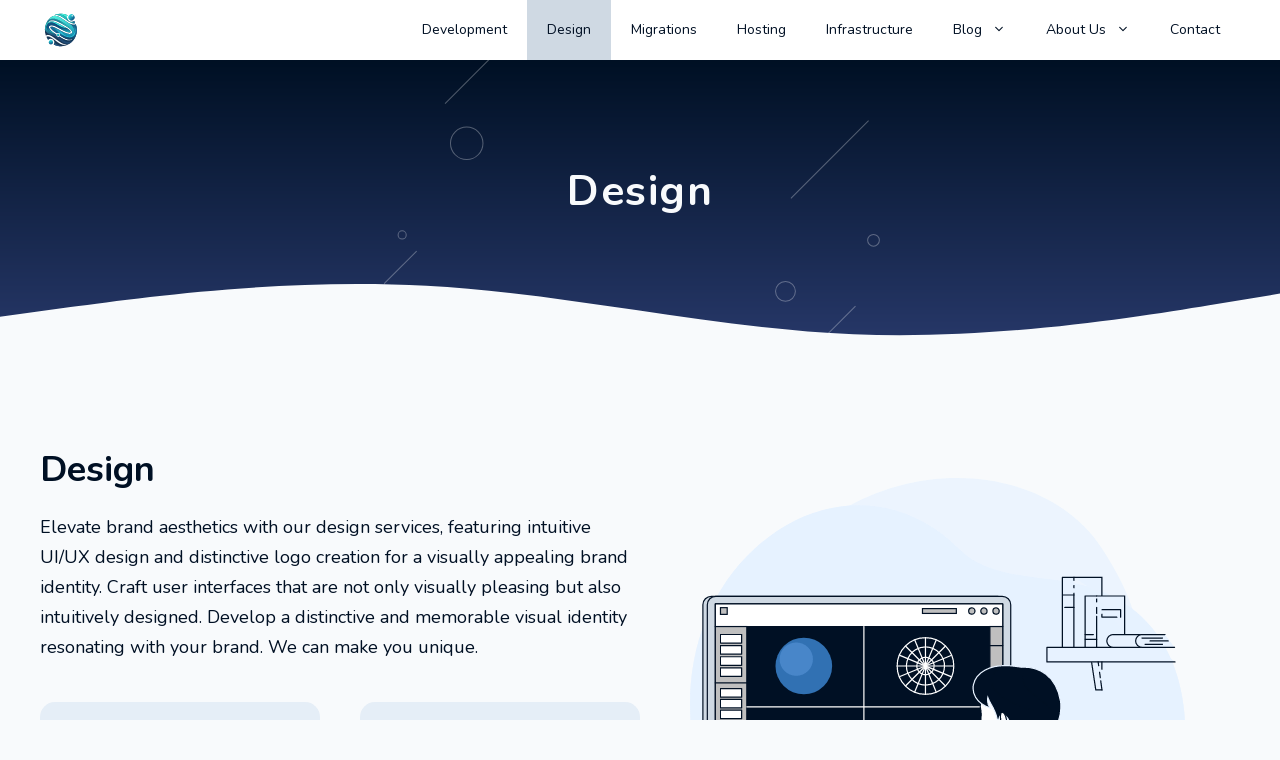

--- FILE ---
content_type: text/html; charset=UTF-8
request_url: https://theprocedural.com/design/
body_size: 17992
content:
<!DOCTYPE html>
<html lang="en-GB" prefix="og: https://ogp.me/ns#">
<head>
	<meta charset="UTF-8">
	<meta name="viewport" content="width=device-width, initial-scale=1">
<!-- Search Engine Optimization by Rank Math - https://rankmath.com/ -->
<title>Design - The Procedural Software Ltd</title>
<meta name="description" content="Elevate brand aesthetics with our design services, featuring intuitive UI/UX design and distinctive logo creation for a visually appealing brand identity."/>
<meta name="robots" content="follow, index, max-snippet:-1, max-video-preview:-1, max-image-preview:large"/>
<link rel="canonical" href="https://theprocedural.com/design/" />
<meta property="og:locale" content="en_GB" />
<meta property="og:type" content="article" />
<meta property="og:title" content="Design - The Procedural Software Ltd" />
<meta property="og:description" content="Elevate brand aesthetics with our design services, featuring intuitive UI/UX design and distinctive logo creation for a visually appealing brand identity." />
<meta property="og:url" content="https://theprocedural.com/design/" />
<meta property="og:site_name" content="The Procedural Software Ltd" />
<meta property="og:updated_time" content="2024-02-18T21:01:53+00:00" />
<meta property="article:published_time" content="2024-01-25T12:22:58+00:00" />
<meta property="article:modified_time" content="2024-02-18T21:01:53+00:00" />
<meta name="twitter:card" content="summary_large_image" />
<meta name="twitter:title" content="Design - The Procedural Software Ltd" />
<meta name="twitter:description" content="Elevate brand aesthetics with our design services, featuring intuitive UI/UX design and distinctive logo creation for a visually appealing brand identity." />
<meta name="twitter:site" content="@TheProSoft" />
<meta name="twitter:creator" content="@TheProSoft" />
<meta name="twitter:label1" content="Time to read" />
<meta name="twitter:data1" content="Less than a minute" />
<script type="application/ld+json" class="rank-math-schema">{"@context":"https://schema.org","@graph":[{"@type":"Place","@id":"https://theprocedural.com/#place","address":{"@type":"PostalAddress","addressLocality":"Eccles","addressRegion":"Manchester","postalCode":"M30 9GW","addressCountry":"United Kingdom"}},{"@type":"Organization","@id":"https://theprocedural.com/#organization","name":"The Procedural Software Ltd","url":"https://theprocedural.com","sameAs":["https://twitter.com/TheProSoft"],"email":"contact@theprocedural.com","address":{"@type":"PostalAddress","addressLocality":"Eccles","addressRegion":"Manchester","postalCode":"M30 9GW","addressCountry":"United Kingdom"},"logo":{"@type":"ImageObject","@id":"https://theprocedural.com/#logo","url":"https://theprocedural.com/wp-content/uploads/2024/01/the-procedural-software-ltd-logo.svg","contentUrl":"https://theprocedural.com/wp-content/uploads/2024/01/the-procedural-software-ltd-logo.svg","caption":"The Procedural Software Ltd","inLanguage":"en-GB","width":"897","height":"849"},"contactPoint":[{"@type":"ContactPoint","telephone":"07555707161","contactType":"customer support"}],"location":{"@id":"https://theprocedural.com/#place"}},{"@type":"WebSite","@id":"https://theprocedural.com/#website","url":"https://theprocedural.com","name":"The Procedural Software Ltd","alternateName":"The Procedural","publisher":{"@id":"https://theprocedural.com/#organization"},"inLanguage":"en-GB"},{"@type":"ImageObject","@id":"https://theprocedural.com/wp-content/uploads/2024/02/design.svg","url":"https://theprocedural.com/wp-content/uploads/2024/02/design.svg","width":"200","height":"200","inLanguage":"en-GB"},{"@type":"WebPage","@id":"https://theprocedural.com/design/#webpage","url":"https://theprocedural.com/design/","name":"Design - The Procedural Software Ltd","datePublished":"2024-01-25T12:22:58+00:00","dateModified":"2024-02-18T21:01:53+00:00","isPartOf":{"@id":"https://theprocedural.com/#website"},"primaryImageOfPage":{"@id":"https://theprocedural.com/wp-content/uploads/2024/02/design.svg"},"inLanguage":"en-GB"},{"@type":"Person","@id":"https://theprocedural.com/author/erik_bjerke/","name":"Erik Bjerke","url":"https://theprocedural.com/author/erik_bjerke/","image":{"@type":"ImageObject","@id":"https://secure.gravatar.com/avatar/d9abad11202c1890edfc15db847ffc5db3811a5ade9f56a6660f7c0a7ac20949?s=96&amp;d=mm&amp;r=g","url":"https://secure.gravatar.com/avatar/d9abad11202c1890edfc15db847ffc5db3811a5ade9f56a6660f7c0a7ac20949?s=96&amp;d=mm&amp;r=g","caption":"Erik Bjerke","inLanguage":"en-GB"},"sameAs":["https://theprocedural.com"],"worksFor":{"@id":"https://theprocedural.com/#organization"}},{"@type":"Article","headline":"Design - The Procedural Software Ltd","keywords":"design","datePublished":"2024-01-25T12:22:58+00:00","dateModified":"2024-02-18T21:01:53+00:00","author":{"@id":"https://theprocedural.com/author/erik_bjerke/","name":"Erik Bjerke"},"publisher":{"@id":"https://theprocedural.com/#organization"},"description":"Elevate brand aesthetics with our design services, featuring intuitive UI/UX design and distinctive logo creation for a visually appealing brand identity.","name":"Design - The Procedural Software Ltd","@id":"https://theprocedural.com/design/#richSnippet","isPartOf":{"@id":"https://theprocedural.com/design/#webpage"},"image":{"@id":"https://theprocedural.com/wp-content/uploads/2024/02/design.svg"},"inLanguage":"en-GB","mainEntityOfPage":{"@id":"https://theprocedural.com/design/#webpage"}}]}</script>
<!-- /Rank Math WordPress SEO plugin -->

<link href='https://fonts.gstatic.com' crossorigin rel='preconnect' />
<link href='https://fonts.googleapis.com' crossorigin rel='preconnect' />
<link rel="alternate" type="application/rss+xml" title="The Procedural Software Ltd &raquo; Feed" href="https://theprocedural.com/feed/" />
<link rel="alternate" type="application/rss+xml" title="The Procedural Software Ltd &raquo; Comments Feed" href="https://theprocedural.com/comments/feed/" />
<link rel="alternate" title="oEmbed (JSON)" type="application/json+oembed" href="https://theprocedural.com/wp-json/oembed/1.0/embed?url=https%3A%2F%2Ftheprocedural.com%2Fdesign%2F" />
<link rel="alternate" title="oEmbed (XML)" type="text/xml+oembed" href="https://theprocedural.com/wp-json/oembed/1.0/embed?url=https%3A%2F%2Ftheprocedural.com%2Fdesign%2F&#038;format=xml" />
<style id='wp-img-auto-sizes-contain-inline-css'>
img:is([sizes=auto i],[sizes^="auto," i]){contain-intrinsic-size:3000px 1500px}
/*# sourceURL=wp-img-auto-sizes-contain-inline-css */
</style>
<style id='wp-emoji-styles-inline-css'>

	img.wp-smiley, img.emoji {
		display: inline !important;
		border: none !important;
		box-shadow: none !important;
		height: 1em !important;
		width: 1em !important;
		margin: 0 0.07em !important;
		vertical-align: -0.1em !important;
		background: none !important;
		padding: 0 !important;
	}
/*# sourceURL=wp-emoji-styles-inline-css */
</style>
<style id='wp-block-library-inline-css'>
:root{--wp-block-synced-color:#7a00df;--wp-block-synced-color--rgb:122,0,223;--wp-bound-block-color:var(--wp-block-synced-color);--wp-editor-canvas-background:#ddd;--wp-admin-theme-color:#007cba;--wp-admin-theme-color--rgb:0,124,186;--wp-admin-theme-color-darker-10:#006ba1;--wp-admin-theme-color-darker-10--rgb:0,107,160.5;--wp-admin-theme-color-darker-20:#005a87;--wp-admin-theme-color-darker-20--rgb:0,90,135;--wp-admin-border-width-focus:2px}@media (min-resolution:192dpi){:root{--wp-admin-border-width-focus:1.5px}}.wp-element-button{cursor:pointer}:root .has-very-light-gray-background-color{background-color:#eee}:root .has-very-dark-gray-background-color{background-color:#313131}:root .has-very-light-gray-color{color:#eee}:root .has-very-dark-gray-color{color:#313131}:root .has-vivid-green-cyan-to-vivid-cyan-blue-gradient-background{background:linear-gradient(135deg,#00d084,#0693e3)}:root .has-purple-crush-gradient-background{background:linear-gradient(135deg,#34e2e4,#4721fb 50%,#ab1dfe)}:root .has-hazy-dawn-gradient-background{background:linear-gradient(135deg,#faaca8,#dad0ec)}:root .has-subdued-olive-gradient-background{background:linear-gradient(135deg,#fafae1,#67a671)}:root .has-atomic-cream-gradient-background{background:linear-gradient(135deg,#fdd79a,#004a59)}:root .has-nightshade-gradient-background{background:linear-gradient(135deg,#330968,#31cdcf)}:root .has-midnight-gradient-background{background:linear-gradient(135deg,#020381,#2874fc)}:root{--wp--preset--font-size--normal:16px;--wp--preset--font-size--huge:42px}.has-regular-font-size{font-size:1em}.has-larger-font-size{font-size:2.625em}.has-normal-font-size{font-size:var(--wp--preset--font-size--normal)}.has-huge-font-size{font-size:var(--wp--preset--font-size--huge)}.has-text-align-center{text-align:center}.has-text-align-left{text-align:left}.has-text-align-right{text-align:right}.has-fit-text{white-space:nowrap!important}#end-resizable-editor-section{display:none}.aligncenter{clear:both}.items-justified-left{justify-content:flex-start}.items-justified-center{justify-content:center}.items-justified-right{justify-content:flex-end}.items-justified-space-between{justify-content:space-between}.screen-reader-text{border:0;clip-path:inset(50%);height:1px;margin:-1px;overflow:hidden;padding:0;position:absolute;width:1px;word-wrap:normal!important}.screen-reader-text:focus{background-color:#ddd;clip-path:none;color:#444;display:block;font-size:1em;height:auto;left:5px;line-height:normal;padding:15px 23px 14px;text-decoration:none;top:5px;width:auto;z-index:100000}html :where(.has-border-color){border-style:solid}html :where([style*=border-top-color]){border-top-style:solid}html :where([style*=border-right-color]){border-right-style:solid}html :where([style*=border-bottom-color]){border-bottom-style:solid}html :where([style*=border-left-color]){border-left-style:solid}html :where([style*=border-width]){border-style:solid}html :where([style*=border-top-width]){border-top-style:solid}html :where([style*=border-right-width]){border-right-style:solid}html :where([style*=border-bottom-width]){border-bottom-style:solid}html :where([style*=border-left-width]){border-left-style:solid}html :where(img[class*=wp-image-]){height:auto;max-width:100%}:where(figure){margin:0 0 1em}html :where(.is-position-sticky){--wp-admin--admin-bar--position-offset:var(--wp-admin--admin-bar--height,0px)}@media screen and (max-width:600px){html :where(.is-position-sticky){--wp-admin--admin-bar--position-offset:0px}}

/*# sourceURL=wp-block-library-inline-css */
</style><style id='wp-block-list-inline-css'>
ol,ul{box-sizing:border-box}:root :where(.wp-block-list.has-background){padding:1.25em 2.375em}
/*# sourceURL=https://theprocedural.com/wp-includes/blocks/list/style.min.css */
</style>
<style id='global-styles-inline-css'>
:root{--wp--preset--aspect-ratio--square: 1;--wp--preset--aspect-ratio--4-3: 4/3;--wp--preset--aspect-ratio--3-4: 3/4;--wp--preset--aspect-ratio--3-2: 3/2;--wp--preset--aspect-ratio--2-3: 2/3;--wp--preset--aspect-ratio--16-9: 16/9;--wp--preset--aspect-ratio--9-16: 9/16;--wp--preset--color--black: #000000;--wp--preset--color--cyan-bluish-gray: #abb8c3;--wp--preset--color--white: #ffffff;--wp--preset--color--pale-pink: #f78da7;--wp--preset--color--vivid-red: #cf2e2e;--wp--preset--color--luminous-vivid-orange: #ff6900;--wp--preset--color--luminous-vivid-amber: #fcb900;--wp--preset--color--light-green-cyan: #7bdcb5;--wp--preset--color--vivid-green-cyan: #00d084;--wp--preset--color--pale-cyan-blue: #8ed1fc;--wp--preset--color--vivid-cyan-blue: #0693e3;--wp--preset--color--vivid-purple: #9b51e0;--wp--preset--color--contrast: var(--contrast);--wp--preset--color--contrast-2: var(--contrast-2);--wp--preset--color--contrast-3: var(--contrast-3);--wp--preset--color--base: var(--base);--wp--preset--color--base-2: var(--base-2);--wp--preset--color--base-3: var(--base-3);--wp--preset--color--accent: var(--accent);--wp--preset--color--accent-2: var(--accent-2);--wp--preset--gradient--vivid-cyan-blue-to-vivid-purple: linear-gradient(135deg,rgb(6,147,227) 0%,rgb(155,81,224) 100%);--wp--preset--gradient--light-green-cyan-to-vivid-green-cyan: linear-gradient(135deg,rgb(122,220,180) 0%,rgb(0,208,130) 100%);--wp--preset--gradient--luminous-vivid-amber-to-luminous-vivid-orange: linear-gradient(135deg,rgb(252,185,0) 0%,rgb(255,105,0) 100%);--wp--preset--gradient--luminous-vivid-orange-to-vivid-red: linear-gradient(135deg,rgb(255,105,0) 0%,rgb(207,46,46) 100%);--wp--preset--gradient--very-light-gray-to-cyan-bluish-gray: linear-gradient(135deg,rgb(238,238,238) 0%,rgb(169,184,195) 100%);--wp--preset--gradient--cool-to-warm-spectrum: linear-gradient(135deg,rgb(74,234,220) 0%,rgb(151,120,209) 20%,rgb(207,42,186) 40%,rgb(238,44,130) 60%,rgb(251,105,98) 80%,rgb(254,248,76) 100%);--wp--preset--gradient--blush-light-purple: linear-gradient(135deg,rgb(255,206,236) 0%,rgb(152,150,240) 100%);--wp--preset--gradient--blush-bordeaux: linear-gradient(135deg,rgb(254,205,165) 0%,rgb(254,45,45) 50%,rgb(107,0,62) 100%);--wp--preset--gradient--luminous-dusk: linear-gradient(135deg,rgb(255,203,112) 0%,rgb(199,81,192) 50%,rgb(65,88,208) 100%);--wp--preset--gradient--pale-ocean: linear-gradient(135deg,rgb(255,245,203) 0%,rgb(182,227,212) 50%,rgb(51,167,181) 100%);--wp--preset--gradient--electric-grass: linear-gradient(135deg,rgb(202,248,128) 0%,rgb(113,206,126) 100%);--wp--preset--gradient--midnight: linear-gradient(135deg,rgb(2,3,129) 0%,rgb(40,116,252) 100%);--wp--preset--font-size--small: 13px;--wp--preset--font-size--medium: 20px;--wp--preset--font-size--large: 36px;--wp--preset--font-size--x-large: 42px;--wp--preset--spacing--20: 0.44rem;--wp--preset--spacing--30: 0.67rem;--wp--preset--spacing--40: 1rem;--wp--preset--spacing--50: 1.5rem;--wp--preset--spacing--60: 2.25rem;--wp--preset--spacing--70: 3.38rem;--wp--preset--spacing--80: 5.06rem;--wp--preset--shadow--natural: 6px 6px 9px rgba(0, 0, 0, 0.2);--wp--preset--shadow--deep: 12px 12px 50px rgba(0, 0, 0, 0.4);--wp--preset--shadow--sharp: 6px 6px 0px rgba(0, 0, 0, 0.2);--wp--preset--shadow--outlined: 6px 6px 0px -3px rgb(255, 255, 255), 6px 6px rgb(0, 0, 0);--wp--preset--shadow--crisp: 6px 6px 0px rgb(0, 0, 0);}:where(.is-layout-flex){gap: 0.5em;}:where(.is-layout-grid){gap: 0.5em;}body .is-layout-flex{display: flex;}.is-layout-flex{flex-wrap: wrap;align-items: center;}.is-layout-flex > :is(*, div){margin: 0;}body .is-layout-grid{display: grid;}.is-layout-grid > :is(*, div){margin: 0;}:where(.wp-block-columns.is-layout-flex){gap: 2em;}:where(.wp-block-columns.is-layout-grid){gap: 2em;}:where(.wp-block-post-template.is-layout-flex){gap: 1.25em;}:where(.wp-block-post-template.is-layout-grid){gap: 1.25em;}.has-black-color{color: var(--wp--preset--color--black) !important;}.has-cyan-bluish-gray-color{color: var(--wp--preset--color--cyan-bluish-gray) !important;}.has-white-color{color: var(--wp--preset--color--white) !important;}.has-pale-pink-color{color: var(--wp--preset--color--pale-pink) !important;}.has-vivid-red-color{color: var(--wp--preset--color--vivid-red) !important;}.has-luminous-vivid-orange-color{color: var(--wp--preset--color--luminous-vivid-orange) !important;}.has-luminous-vivid-amber-color{color: var(--wp--preset--color--luminous-vivid-amber) !important;}.has-light-green-cyan-color{color: var(--wp--preset--color--light-green-cyan) !important;}.has-vivid-green-cyan-color{color: var(--wp--preset--color--vivid-green-cyan) !important;}.has-pale-cyan-blue-color{color: var(--wp--preset--color--pale-cyan-blue) !important;}.has-vivid-cyan-blue-color{color: var(--wp--preset--color--vivid-cyan-blue) !important;}.has-vivid-purple-color{color: var(--wp--preset--color--vivid-purple) !important;}.has-black-background-color{background-color: var(--wp--preset--color--black) !important;}.has-cyan-bluish-gray-background-color{background-color: var(--wp--preset--color--cyan-bluish-gray) !important;}.has-white-background-color{background-color: var(--wp--preset--color--white) !important;}.has-pale-pink-background-color{background-color: var(--wp--preset--color--pale-pink) !important;}.has-vivid-red-background-color{background-color: var(--wp--preset--color--vivid-red) !important;}.has-luminous-vivid-orange-background-color{background-color: var(--wp--preset--color--luminous-vivid-orange) !important;}.has-luminous-vivid-amber-background-color{background-color: var(--wp--preset--color--luminous-vivid-amber) !important;}.has-light-green-cyan-background-color{background-color: var(--wp--preset--color--light-green-cyan) !important;}.has-vivid-green-cyan-background-color{background-color: var(--wp--preset--color--vivid-green-cyan) !important;}.has-pale-cyan-blue-background-color{background-color: var(--wp--preset--color--pale-cyan-blue) !important;}.has-vivid-cyan-blue-background-color{background-color: var(--wp--preset--color--vivid-cyan-blue) !important;}.has-vivid-purple-background-color{background-color: var(--wp--preset--color--vivid-purple) !important;}.has-black-border-color{border-color: var(--wp--preset--color--black) !important;}.has-cyan-bluish-gray-border-color{border-color: var(--wp--preset--color--cyan-bluish-gray) !important;}.has-white-border-color{border-color: var(--wp--preset--color--white) !important;}.has-pale-pink-border-color{border-color: var(--wp--preset--color--pale-pink) !important;}.has-vivid-red-border-color{border-color: var(--wp--preset--color--vivid-red) !important;}.has-luminous-vivid-orange-border-color{border-color: var(--wp--preset--color--luminous-vivid-orange) !important;}.has-luminous-vivid-amber-border-color{border-color: var(--wp--preset--color--luminous-vivid-amber) !important;}.has-light-green-cyan-border-color{border-color: var(--wp--preset--color--light-green-cyan) !important;}.has-vivid-green-cyan-border-color{border-color: var(--wp--preset--color--vivid-green-cyan) !important;}.has-pale-cyan-blue-border-color{border-color: var(--wp--preset--color--pale-cyan-blue) !important;}.has-vivid-cyan-blue-border-color{border-color: var(--wp--preset--color--vivid-cyan-blue) !important;}.has-vivid-purple-border-color{border-color: var(--wp--preset--color--vivid-purple) !important;}.has-vivid-cyan-blue-to-vivid-purple-gradient-background{background: var(--wp--preset--gradient--vivid-cyan-blue-to-vivid-purple) !important;}.has-light-green-cyan-to-vivid-green-cyan-gradient-background{background: var(--wp--preset--gradient--light-green-cyan-to-vivid-green-cyan) !important;}.has-luminous-vivid-amber-to-luminous-vivid-orange-gradient-background{background: var(--wp--preset--gradient--luminous-vivid-amber-to-luminous-vivid-orange) !important;}.has-luminous-vivid-orange-to-vivid-red-gradient-background{background: var(--wp--preset--gradient--luminous-vivid-orange-to-vivid-red) !important;}.has-very-light-gray-to-cyan-bluish-gray-gradient-background{background: var(--wp--preset--gradient--very-light-gray-to-cyan-bluish-gray) !important;}.has-cool-to-warm-spectrum-gradient-background{background: var(--wp--preset--gradient--cool-to-warm-spectrum) !important;}.has-blush-light-purple-gradient-background{background: var(--wp--preset--gradient--blush-light-purple) !important;}.has-blush-bordeaux-gradient-background{background: var(--wp--preset--gradient--blush-bordeaux) !important;}.has-luminous-dusk-gradient-background{background: var(--wp--preset--gradient--luminous-dusk) !important;}.has-pale-ocean-gradient-background{background: var(--wp--preset--gradient--pale-ocean) !important;}.has-electric-grass-gradient-background{background: var(--wp--preset--gradient--electric-grass) !important;}.has-midnight-gradient-background{background: var(--wp--preset--gradient--midnight) !important;}.has-small-font-size{font-size: var(--wp--preset--font-size--small) !important;}.has-medium-font-size{font-size: var(--wp--preset--font-size--medium) !important;}.has-large-font-size{font-size: var(--wp--preset--font-size--large) !important;}.has-x-large-font-size{font-size: var(--wp--preset--font-size--x-large) !important;}
/*# sourceURL=global-styles-inline-css */
</style>
<style id='core-block-supports-inline-css'>
.wp-elements-4062d7a37a93d8c7bba5e80108d1dcae a:where(:not(.wp-element-button)){color:var(--wp--preset--color--base);}
/*# sourceURL=core-block-supports-inline-css */
</style>

<style id='classic-theme-styles-inline-css'>
/*! This file is auto-generated */
.wp-block-button__link{color:#fff;background-color:#32373c;border-radius:9999px;box-shadow:none;text-decoration:none;padding:calc(.667em + 2px) calc(1.333em + 2px);font-size:1.125em}.wp-block-file__button{background:#32373c;color:#fff;text-decoration:none}
/*# sourceURL=/wp-includes/css/classic-themes.min.css */
</style>
<link rel='stylesheet' id='spectra-pro-block-css-css' href='https://theprocedural.com/wp-content/plugins/spectra-pro/dist/style-blocks.css?ver=1.2.1' media='all' />
<link rel='stylesheet' id='generate-style-css' href='https://theprocedural.com/wp-content/themes/generatepress/assets/css/main.min.css?ver=3.6.1' media='all' />
<style id='generate-style-inline-css'>
body{background-color:var(--base-3);color:var(--contrast);}a{color:var(--accent);}a:hover, a:focus, a:active{color:var(--accent-2);}.grid-container{max-width:1300px;}.wp-block-group__inner-container{max-width:1300px;margin-left:auto;margin-right:auto;}.site-header .header-image{width:50px;}:root{--contrast:#001024;--contrast-2:#cfd9e3;--contrast-3:#dcf1fc;--base:#e5eef7;--base-2:#f1f5f9;--base-3:#f8fafc;--accent:#16a1eb;--accent-2:#273869;}:root .has-contrast-color{color:var(--contrast);}:root .has-contrast-background-color{background-color:var(--contrast);}:root .has-contrast-2-color{color:var(--contrast-2);}:root .has-contrast-2-background-color{background-color:var(--contrast-2);}:root .has-contrast-3-color{color:var(--contrast-3);}:root .has-contrast-3-background-color{background-color:var(--contrast-3);}:root .has-base-color{color:var(--base);}:root .has-base-background-color{background-color:var(--base);}:root .has-base-2-color{color:var(--base-2);}:root .has-base-2-background-color{background-color:var(--base-2);}:root .has-base-3-color{color:var(--base-3);}:root .has-base-3-background-color{background-color:var(--base-3);}:root .has-accent-color{color:var(--accent);}:root .has-accent-background-color{background-color:var(--accent);}:root .has-accent-2-color{color:var(--accent-2);}:root .has-accent-2-background-color{background-color:var(--accent-2);}h1{font-family:inherit;font-weight:700;font-size:42px;letter-spacing:1.5px;line-height:1.5em;}@media (max-width:768px){h1{font-size:35px;}}h2{font-family:inherit;font-weight:700;font-size:36px;line-height:1.5em;}@media (max-width:768px){h2{font-size:32px;}}h3{font-family:inherit;font-weight:700;font-size:30px;line-height:1.5em;}@media (max-width: 1024px){h3{font-size:28px;}}@media (max-width:768px){h3{font-size:26px;}}h4{font-family:inherit;font-weight:700;font-size:26px;line-height:1.5em;}@media (max-width: 1024px){h4{font-size:24px;}}h5{font-family:inherit;font-weight:700;font-size:20px;line-height:1.5em;}h6{font-family:inherit;font-weight:700;font-size:17px;line-height:1.5em;}body, button, input, select, textarea{font-family:Nunito, sans-serif;text-transform:initial;font-size:18px;}body{line-height:1.7;}.main-title{font-family:inherit;text-transform:initial;font-size:30px;}.main-navigation a, .main-navigation .menu-toggle, .main-navigation .menu-bar-items{font-family:inherit;font-weight:500;text-transform:initial;font-size:14px;}.widget-title{font-family:inherit;font-weight:700;font-size:24px;}.main-navigation .main-nav ul ul li a{font-family:inherit;text-transform:initial;font-size:13px;}.top-bar{background-color:#636363;color:#ffffff;}.top-bar a{color:#ffffff;}.top-bar a:hover{color:#303030;}.site-header{background-color:var(--base-3);}.main-title a,.main-title a:hover{color:var(--contrast);}.site-description{color:#757575;}.main-navigation,.main-navigation ul ul{background-color:#ffffff;}.main-navigation .main-nav ul li a, .main-navigation .menu-toggle, .main-navigation .menu-bar-items{color:var(--contrast);}.main-navigation .main-nav ul li:not([class*="current-menu-"]):hover > a, .main-navigation .main-nav ul li:not([class*="current-menu-"]):focus > a, .main-navigation .main-nav ul li.sfHover:not([class*="current-menu-"]) > a, .main-navigation .menu-bar-item:hover > a, .main-navigation .menu-bar-item.sfHover > a{color:var(--contrast);background-color:var(--contrast-2);}button.menu-toggle:hover,button.menu-toggle:focus{color:var(--contrast);}.main-navigation .main-nav ul li[class*="current-menu-"] > a{color:var(--contrast);background-color:var(--contrast-2);}.navigation-search input[type="search"],.navigation-search input[type="search"]:active, .navigation-search input[type="search"]:focus, .main-navigation .main-nav ul li.search-item.active > a, .main-navigation .menu-bar-items .search-item.active > a{color:var(--contrast-2);background-color:var(--base-2);opacity:1;}.main-navigation ul ul{background-color:#ffffff;}.main-navigation .main-nav ul ul li a{color:var(--contrast);}.main-navigation .main-nav ul ul li:not([class*="current-menu-"]):hover > a,.main-navigation .main-nav ul ul li:not([class*="current-menu-"]):focus > a, .main-navigation .main-nav ul ul li.sfHover:not([class*="current-menu-"]) > a{color:var(--contrast);background-color:var(--contrast-2);}.main-navigation .main-nav ul ul li[class*="current-menu-"] > a{color:var(--contrast);background-color:var(--contrast-2);}.separate-containers .inside-article, .separate-containers .comments-area, .separate-containers .page-header, .one-container .container, .separate-containers .paging-navigation, .inside-page-header{color:var(--contrast);background-color:var(--base-3);}.inside-article a,.paging-navigation a,.comments-area a,.page-header a{color:var(--accent);}.inside-article a:hover,.paging-navigation a:hover,.comments-area a:hover,.page-header a:hover{color:var(--accent-2);}.entry-title a{color:var(--contrast);}.entry-title a:hover{color:var(--contrast-2);}.entry-meta{color:var(--contrast-2);}h1{color:var(--contrast);}h2{color:var(--contrast);}h3{color:var(--contrast);}h4{color:var(--contrast);}h5{color:var(--contrast);}h6{color:var(--contrast);}.sidebar .widget{background-color:var(--base-3);}.footer-widgets{background-color:var(--base-3);}.footer-widgets .widget-title{color:var(--contrast-2);}.site-info{color:var(--base-3);background-color:var(--contrast-2);}.site-info a{color:var(--accent-2);}.site-info a:hover{color:var(--accent);}.footer-bar .widget_nav_menu .current-menu-item a{color:var(--accent);}input[type="text"],input[type="email"],input[type="url"],input[type="password"],input[type="search"],input[type="tel"],input[type="number"],textarea,select{color:var(--contrast);background-color:var(--base-2);border-color:var(--base);}input[type="text"]:focus,input[type="email"]:focus,input[type="url"]:focus,input[type="password"]:focus,input[type="search"]:focus,input[type="tel"]:focus,input[type="number"]:focus,textarea:focus,select:focus{color:var(--contrast);background-color:var(--base-3);border-color:var(--base);}button,html input[type="button"],input[type="reset"],input[type="submit"],a.button,a.wp-block-button__link:not(.has-background){color:var(--base-3);background-color:var(--accent);}button:hover,html input[type="button"]:hover,input[type="reset"]:hover,input[type="submit"]:hover,a.button:hover,button:focus,html input[type="button"]:focus,input[type="reset"]:focus,input[type="submit"]:focus,a.button:focus,a.wp-block-button__link:not(.has-background):active,a.wp-block-button__link:not(.has-background):focus,a.wp-block-button__link:not(.has-background):hover{color:var(--base-3);background-color:var(--accent-2);}a.generate-back-to-top{background-color:rgba( 0,0,0,0.4 );color:#ffffff;}a.generate-back-to-top:hover,a.generate-back-to-top:focus{background-color:rgba( 0,0,0,0.6 );color:#ffffff;}:root{--gp-search-modal-bg-color:var(--base-3);--gp-search-modal-text-color:var(--contrast);--gp-search-modal-overlay-bg-color:rgba(0,0,0,0.2);}@media (max-width: 860px){.main-navigation .menu-bar-item:hover > a, .main-navigation .menu-bar-item.sfHover > a{background:none;color:var(--contrast);}}.inside-header{padding:0px 40px 0px 40px;}.nav-below-header .main-navigation .inside-navigation.grid-container, .nav-above-header .main-navigation .inside-navigation.grid-container{padding:0px 20px 0px 20px;}.separate-containers .inside-article, .separate-containers .comments-area, .separate-containers .page-header, .separate-containers .paging-navigation, .one-container .site-content, .inside-page-header{padding:100px 40px 100px 40px;}.site-main .wp-block-group__inner-container{padding:100px 40px 100px 40px;}.separate-containers .paging-navigation{padding-top:20px;padding-bottom:20px;}.entry-content .alignwide, body:not(.no-sidebar) .entry-content .alignfull{margin-left:-40px;width:calc(100% + 80px);max-width:calc(100% + 80px);}.sidebar .widget, .page-header, .widget-area .main-navigation, .site-main > *{margin-bottom:0px;}.separate-containers .site-main{margin:0px;}.both-right .inside-left-sidebar,.both-left .inside-left-sidebar{margin-right:0px;}.both-right .inside-right-sidebar,.both-left .inside-right-sidebar{margin-left:0px;}.one-container.archive .post:not(:last-child):not(.is-loop-template-item), .one-container.blog .post:not(:last-child):not(.is-loop-template-item){padding-bottom:100px;}.separate-containers .featured-image{margin-top:0px;}.separate-containers .inside-right-sidebar, .separate-containers .inside-left-sidebar{margin-top:0px;margin-bottom:0px;}.main-navigation .main-nav ul ul li a{padding:16px 20px 16px 20px;}.rtl .menu-item-has-children .dropdown-menu-toggle{padding-left:20px;}.menu-item-has-children ul .dropdown-menu-toggle{padding-top:16px;padding-bottom:16px;margin-top:-16px;}.rtl .main-navigation .main-nav ul li.menu-item-has-children > a{padding-right:20px;}@media (max-width:768px){.separate-containers .inside-article, .separate-containers .comments-area, .separate-containers .page-header, .separate-containers .paging-navigation, .one-container .site-content, .inside-page-header{padding:60px 30px 60px 30px;}.site-main .wp-block-group__inner-container{padding:60px 30px 60px 30px;}.inside-top-bar{padding-right:30px;padding-left:30px;}.inside-header{padding-right:30px;padding-left:30px;}.widget-area .widget{padding-top:30px;padding-right:30px;padding-bottom:30px;padding-left:30px;}.footer-widgets-container{padding-top:30px;padding-right:30px;padding-bottom:30px;padding-left:30px;}.inside-site-info{padding-right:30px;padding-left:30px;}.entry-content .alignwide, body:not(.no-sidebar) .entry-content .alignfull{margin-left:-30px;width:calc(100% + 60px);max-width:calc(100% + 60px);}.one-container .site-main .paging-navigation{margin-bottom:0px;}}/* End cached CSS */.is-right-sidebar{width:30%;}.is-left-sidebar{width:30%;}.site-content .content-area{width:100%;}@media (max-width: 860px){.main-navigation .menu-toggle,.sidebar-nav-mobile:not(#sticky-placeholder){display:block;}.main-navigation ul,.gen-sidebar-nav,.main-navigation:not(.slideout-navigation):not(.toggled) .main-nav > ul,.has-inline-mobile-toggle #site-navigation .inside-navigation > *:not(.navigation-search):not(.main-nav){display:none;}.nav-align-right .inside-navigation,.nav-align-center .inside-navigation{justify-content:space-between;}}
.dynamic-author-image-rounded{border-radius:100%;}.dynamic-featured-image, .dynamic-author-image{vertical-align:middle;}.one-container.blog .dynamic-content-template:not(:last-child), .one-container.archive .dynamic-content-template:not(:last-child){padding-bottom:0px;}.dynamic-entry-excerpt > p:last-child{margin-bottom:0px;}
.main-navigation .main-nav ul li a,.menu-toggle,.main-navigation .menu-bar-item > a{transition: line-height 300ms ease}.main-navigation.toggled .main-nav > ul{background-color: #ffffff}.sticky-enabled .gen-sidebar-nav.is_stuck .main-navigation {margin-bottom: 0px;}.sticky-enabled .gen-sidebar-nav.is_stuck {z-index: 500;}.sticky-enabled .main-navigation.is_stuck {box-shadow: 0 2px 2px -2px rgba(0, 0, 0, .2);}.navigation-stick:not(.gen-sidebar-nav) {left: 0;right: 0;width: 100% !important;}.both-sticky-menu .main-navigation:not(#mobile-header).toggled .main-nav > ul,.mobile-sticky-menu .main-navigation:not(#mobile-header).toggled .main-nav > ul,.mobile-header-sticky #mobile-header.toggled .main-nav > ul {position: absolute;left: 0;right: 0;z-index: 999;}.nav-float-right .navigation-stick {width: 100% !important;left: 0;}.nav-float-right .navigation-stick .navigation-branding {margin-right: auto;}.main-navigation.has-sticky-branding:not(.grid-container) .inside-navigation:not(.grid-container) .navigation-branding{margin-left: 10px;}
/*# sourceURL=generate-style-inline-css */
</style>
<link rel='stylesheet' id='generate-google-fonts-css' href='https://fonts.googleapis.com/css?family=Nunito%3A200%2C200italic%2C300%2C300italic%2Cregular%2Citalic%2C600%2C600italic%2C700%2C700italic%2C800%2C800italic%2C900%2C900italic&#038;display=swap&#038;ver=3.6.1' media='all' />
<link rel='stylesheet' id='generateblocks-css' href='https://theprocedural.com/wp-content/uploads/generateblocks/style-1821.css?ver=1765964671' media='all' />
<link rel='stylesheet' id='generate-offside-css' href='https://theprocedural.com/wp-content/plugins/gp-premium/menu-plus/functions/css/offside.min.css?ver=2.5.5' media='all' />
<style id='generate-offside-inline-css'>
:root{--gp-slideout-width:265px;}.slideout-navigation.main-navigation{background-color:var(--contrast);}.slideout-navigation.main-navigation .main-nav ul li a{color:var(--base-2);}.slideout-navigation.main-navigation ul ul{background-color:var(--accent-2);}.slideout-navigation.main-navigation .main-nav ul ul li a{color:var(--base-3);}.slideout-navigation.main-navigation .main-nav ul li:not([class*="current-menu-"]):hover > a, .slideout-navigation.main-navigation .main-nav ul li:not([class*="current-menu-"]):focus > a, .slideout-navigation.main-navigation .main-nav ul li.sfHover:not([class*="current-menu-"]) > a{color:var(--accent);background-color:var(--contrast);}.slideout-navigation.main-navigation .main-nav ul ul li:not([class*="current-menu-"]):hover > a, .slideout-navigation.main-navigation .main-nav ul ul li:not([class*="current-menu-"]):focus > a, .slideout-navigation.main-navigation .main-nav ul ul li.sfHover:not([class*="current-menu-"]) > a{color:var(--accent);background-color:var(--accent-2);}.slideout-navigation.main-navigation .main-nav ul li[class*="current-menu-"] > a{color:var(--accent);background-color:var(--contrast);}.slideout-navigation.main-navigation .main-nav ul ul li[class*="current-menu-"] > a{color:var(--accent);background-color:var(--accent-2);}.slideout-navigation, .slideout-navigation a{color:var(--base-2);}.slideout-navigation button.slideout-exit{color:var(--base-2);padding-left:20px;padding-right:20px;}.slide-opened nav.toggled .menu-toggle:before{display:none;}@media (max-width: 860px){.menu-bar-item.slideout-toggle{display:none;}}
/*# sourceURL=generate-offside-inline-css */
</style>
<link rel='stylesheet' id='generate-navigation-branding-css' href='https://theprocedural.com/wp-content/plugins/gp-premium/menu-plus/functions/css/navigation-branding-flex.min.css?ver=2.5.5' media='all' />
<style id='generate-navigation-branding-inline-css'>
.main-navigation.has-branding .inside-navigation.grid-container, .main-navigation.has-branding.grid-container .inside-navigation:not(.grid-container){padding:0px 40px 0px 40px;}.main-navigation.has-branding:not(.grid-container) .inside-navigation:not(.grid-container) .navigation-branding{margin-left:10px;}.main-navigation .sticky-navigation-logo, .main-navigation.navigation-stick .site-logo:not(.mobile-header-logo){display:none;}.main-navigation.navigation-stick .sticky-navigation-logo{display:block;}.navigation-branding img, .site-logo.mobile-header-logo img{height:60px;width:auto;}.navigation-branding .main-title{line-height:60px;}@media (max-width: 860px){.main-navigation.has-branding.nav-align-center .menu-bar-items, .main-navigation.has-sticky-branding.navigation-stick.nav-align-center .menu-bar-items{margin-left:auto;}.navigation-branding{margin-right:auto;margin-left:10px;}.navigation-branding .main-title, .mobile-header-navigation .site-logo{margin-left:10px;}.main-navigation.has-branding .inside-navigation.grid-container{padding:0px;}}
/*# sourceURL=generate-navigation-branding-inline-css */
</style>
<link rel='stylesheet' id='aoswp-style-css' href='https://theprocedural.com/wp-content/plugins/animate-on-scroll/public/css/aos.css?ver=1.0.7' media='all' />
<style id='aoswp-style-inline-css'>
@media (min-width:768px){html:not(.no-js) .aoswp-enabled [data-aos].aoswp-disable-desktop{opacity:1!important;-webkit-transform:none!important;transform:none!important;transition:none!important;transition-delay:0!important;transition-timing-function:unset!important;transition-duration:unset!important;transition-property:none!important}}@media (max-width:767px){html:not(.no-js) .aoswp-enabled [data-aos].aoswp-disable-mobile{opacity:1!important;-webkit-transform:none!important;transform:none!important;transition:none!important;transition-delay:0!important;transition-timing-function:unset!important;transition-duration:unset!important;transition-property:none!important}}
/*# sourceURL=aoswp-style-inline-css */
</style>
<script src="https://theprocedural.com/wp-includes/js/jquery/jquery.min.js?ver=3.7.1" id="jquery-core-js"></script>
<script src="https://theprocedural.com/wp-content/plugins/svg-support/vendor/DOMPurify/DOMPurify.min.js?ver=2.5.8" id="bodhi-dompurify-library-js"></script>
<script src="https://theprocedural.com/wp-includes/js/jquery/jquery-migrate.min.js?ver=3.4.1" id="jquery-migrate-js"></script>
<script id="bodhi_svg_inline-js-extra">
var svgSettings = {"skipNested":""};
//# sourceURL=bodhi_svg_inline-js-extra
</script>
<script src="https://theprocedural.com/wp-content/plugins/svg-support/js/min/svgs-inline-min.js" id="bodhi_svg_inline-js"></script>
<script id="bodhi_svg_inline-js-after">
cssTarget={"Bodhi":"img.style-svg","ForceInlineSVG":"style-svg"};ForceInlineSVGActive="false";frontSanitizationEnabled="on";
//# sourceURL=bodhi_svg_inline-js-after
</script>
<link rel="https://api.w.org/" href="https://theprocedural.com/wp-json/" /><link rel="alternate" title="JSON" type="application/json" href="https://theprocedural.com/wp-json/wp/v2/pages/1821" /><link rel="EditURI" type="application/rsd+xml" title="RSD" href="https://theprocedural.com/xmlrpc.php?rsd" />
<meta name="generator" content="WordPress 6.9" />
<link rel='shortlink' href='https://theprocedural.com/?p=1821' />
<style id="uagb-style-conditional-extension">@media (min-width: 1025px){body .uag-hide-desktop.uagb-google-map__wrap,body .uag-hide-desktop{display:none !important}}@media (min-width: 768px) and (max-width: 1024px){body .uag-hide-tab.uagb-google-map__wrap,body .uag-hide-tab{display:none !important}}@media (max-width: 767px){body .uag-hide-mob.uagb-google-map__wrap,body .uag-hide-mob{display:none !important}}</style><style id="uagb-style-frontend-1821">.uag-blocks-common-selector{z-index:var(--z-index-desktop) !important}@media (max-width: 976px){.uag-blocks-common-selector{z-index:var(--z-index-tablet) !important}}@media (max-width: 767px){.uag-blocks-common-selector{z-index:var(--z-index-mobile) !important}}
</style><link rel="icon" href="https://theprocedural.com/wp-content/uploads/2024/01/the-procedural-software.svg" sizes="32x32" />
<link rel="icon" href="https://theprocedural.com/wp-content/uploads/2024/01/the-procedural-software.svg" sizes="192x192" />
<link rel="apple-touch-icon" href="https://theprocedural.com/wp-content/uploads/2024/01/the-procedural-software.svg" />
<meta name="msapplication-TileImage" content="https://theprocedural.com/wp-content/uploads/2024/01/the-procedural-software.svg" />
		<style id="wp-custom-css">
			/* GeneratePress Site CSS */
/* Right sidebar */ 
.wp-block-categories {
	list-style: none;
	margin-left: 0;
}
.wp-block-categories li:not(last-child) {
	padding-bottom: 6px;
	margin-bottom: 6px;
	border-bottom: 1px solid var(--base);
}
.wp-block-categories li a {
	font-size: 16px;
}

/* Box shadow */ 
.box-shadow {
	box-shadow: 0px 0px 25px -12px rgba(0,0,0,0.2);
}
/* End GeneratePress Site CSS */

/*Custom CSS*/

/* Torro */
.torro-element-input[type=text],
.torro-element-input[type=tel],
.torro-element-input[type=email],
textarea.torro-element-input,
select.torro-element-input{
  width: 100%;
	border-radius: 5px !important;
	margin-bottom: 20px;
	border-color: var(--contrast-2) !important;
}
.torro-button {
	border-radius: 5px;
	background-color: var(--accent-2) !important;
}
.torro-button:hover {
	background-color: var(--accent) !important;
}
.torro-pager .next {
	float: right;
}
.torro-pager .prev {
	float: left;
}
/* End torro */

.scale_up {
	transition: .3s;
}
.scale_up:hover {	
	transform: scale(1.4,1.4) !important;
}
.hide{
	display: none !important;
}
.rounded{
	border-radius: 5px;
}

/* Pricing list */
.custom_list {
  list-style: none;
	padding: 0;
	margin: 0;
}

.white_tick li::before {
  content: url('https://theprocedural.com/wp-content/uploads/2024/02/white-circle-tick.svg');
}

.black_tick li::before {
  content: url('https://theprocedural.com/wp-content/uploads/2024/02/black-circle-tick.svg');
}

.custom_list li::before {
  display: inline-block;
  width: 22px;
  height: 22px;
	margin: 0 8px 0 0;
}

.gutena-tabs-block > .gutena-tabs-content > .gutena-tab-block
{
  background: transparent;
}

 html {
  scroll-behavior: smooth;
}

/*Fix for chatwoot footer gap*/

.site-footer{
	margin: 0 0 -5.9px 0;
}

@media (max-width: 768px) {
    .hide-background-on-mobile, .hide-background-on-mobile::before {
        background-image: none !important;
    }
}

		</style>
		</head>

<body class="wp-singular page-template-default page page-id-1821 page-parent wp-custom-logo wp-embed-responsive wp-theme-generatepress aoswp-enabled slideout-enabled slideout-mobile sticky-menu-slide sticky-enabled both-sticky-menu no-sidebar nav-below-header separate-containers header-aligned-left dropdown-hover full-width-content" itemtype="https://schema.org/WebPage" itemscope>
	<a class="screen-reader-text skip-link" href="#content" title="Skip to content">Skip to content</a>		<nav class="has-branding has-sticky-branding main-navigation nav-align-right sub-menu-right" id="site-navigation" aria-label="Primary"  itemtype="https://schema.org/SiteNavigationElement" itemscope>
			<div class="inside-navigation grid-container">
				<div class="navigation-branding"><div class="site-logo">
						<a href="https://theprocedural.com/" title="The Procedural Software Ltd" rel="home">
							<img  class="header-image is-logo-image" alt="The Procedural Software Ltd" src="https://theprocedural.com/wp-content/uploads/2024/01/the-procedural-software.svg" title="The Procedural Software Ltd" srcset="https://theprocedural.com/wp-content/uploads/2024/01/the-procedural-software.svg 1x, https://theprocedural.com/wp-content/uploads/2024/01/the-procedural-software.svg 2x" width="897" height="849" />
						</a>
					</div><div class="sticky-navigation-logo">
					<a href="https://theprocedural.com/" title="The Procedural Software Ltd" rel="home">
						<img src="https://theprocedural.com/wp-content/uploads/2024/01/the-procedural-software.svg" class="is-logo-image" alt="The Procedural Software Ltd" width="897" height="849" />
					</a>
				</div></div>				<button class="menu-toggle" aria-controls="generate-slideout-menu" aria-expanded="false">
					<span class="gp-icon icon-menu-bars"><svg viewbox="0 0 512 512" aria-hidden="true" xmlns="http://www.w3.org/2000/svg" width="1em" height="1em"><path d="M0 96c0-13.255 10.745-24 24-24h464c13.255 0 24 10.745 24 24s-10.745 24-24 24H24c-13.255 0-24-10.745-24-24zm0 160c0-13.255 10.745-24 24-24h464c13.255 0 24 10.745 24 24s-10.745 24-24 24H24c-13.255 0-24-10.745-24-24zm0 160c0-13.255 10.745-24 24-24h464c13.255 0 24 10.745 24 24s-10.745 24-24 24H24c-13.255 0-24-10.745-24-24z" /></svg><svg viewbox="0 0 512 512" aria-hidden="true" xmlns="http://www.w3.org/2000/svg" width="1em" height="1em"><path d="M71.029 71.029c9.373-9.372 24.569-9.372 33.942 0L256 222.059l151.029-151.03c9.373-9.372 24.569-9.372 33.942 0 9.372 9.373 9.372 24.569 0 33.942L289.941 256l151.03 151.029c9.372 9.373 9.372 24.569 0 33.942-9.373 9.372-24.569 9.372-33.942 0L256 289.941l-151.029 151.03c-9.373 9.372-24.569 9.372-33.942 0-9.372-9.373-9.372-24.569 0-33.942L222.059 256 71.029 104.971c-9.372-9.373-9.372-24.569 0-33.942z" /></svg></span><span class="screen-reader-text">Menu</span>				</button>
				<div id="primary-menu" class="main-nav"><ul id="menu-main" class="menu sf-menu"><li id="menu-item-1952" class="menu-item menu-item-type-post_type menu-item-object-page menu-item-1952"><a href="https://theprocedural.com/development/">Development</a></li>
<li id="menu-item-1933" class="menu-item menu-item-type-post_type menu-item-object-page current-menu-item page_item page-item-1821 current_page_item menu-item-1933"><a href="https://theprocedural.com/design/" aria-current="page">Design</a></li>
<li id="menu-item-1940" class="menu-item menu-item-type-post_type menu-item-object-page menu-item-1940"><a href="https://theprocedural.com/migrations/">Migrations</a></li>
<li id="menu-item-1943" class="menu-item menu-item-type-post_type menu-item-object-page menu-item-1943"><a href="https://theprocedural.com/hosting/">Hosting</a></li>
<li id="menu-item-3983" class="menu-item menu-item-type-post_type menu-item-object-page menu-item-3983"><a href="https://theprocedural.com/infrastructure-management/">Infrastructure</a></li>
<li id="menu-item-1950" class="menu-item menu-item-type-post_type menu-item-object-page menu-item-has-children menu-item-1950"><a href="https://theprocedural.com/blog/">Blog<span role="presentation" class="dropdown-menu-toggle"><span class="gp-icon icon-arrow"><svg viewbox="0 0 330 512" aria-hidden="true" xmlns="http://www.w3.org/2000/svg" width="1em" height="1em"><path d="M305.913 197.085c0 2.266-1.133 4.815-2.833 6.514L171.087 335.593c-1.7 1.7-4.249 2.832-6.515 2.832s-4.815-1.133-6.515-2.832L26.064 203.599c-1.7-1.7-2.832-4.248-2.832-6.514s1.132-4.816 2.832-6.515l14.162-14.163c1.7-1.699 3.966-2.832 6.515-2.832 2.266 0 4.815 1.133 6.515 2.832l111.316 111.317 111.316-111.317c1.7-1.699 4.249-2.832 6.515-2.832s4.815 1.133 6.515 2.832l14.162 14.163c1.7 1.7 2.833 4.249 2.833 6.515z" /></svg></span></span></a>
<ul class="sub-menu">
	<li id="menu-item-2617" class="menu-item menu-item-type-taxonomy menu-item-object-category menu-item-2617"><a href="https://theprocedural.com/category/web-development/">Web development</a></li>
	<li id="menu-item-2614" class="menu-item menu-item-type-taxonomy menu-item-object-category menu-item-2614"><a href="https://theprocedural.com/category/seo/">SEO</a></li>
	<li id="menu-item-2613" class="menu-item menu-item-type-taxonomy menu-item-object-category menu-item-2613"><a href="https://theprocedural.com/category/optimisation/">Optimisation</a></li>
	<li id="menu-item-2605" class="menu-item menu-item-type-taxonomy menu-item-object-category menu-item-2605"><a href="https://theprocedural.com/category/app-development/">App development</a></li>
	<li id="menu-item-2608" class="menu-item menu-item-type-taxonomy menu-item-object-category menu-item-2608"><a href="https://theprocedural.com/category/custom-software-development/">Custom software development</a></li>
	<li id="menu-item-2611" class="menu-item menu-item-type-taxonomy menu-item-object-category menu-item-2611"><a href="https://theprocedural.com/category/legacy-software-modernisation/">Legacy Software Modernisation</a></li>
	<li id="menu-item-2607" class="menu-item menu-item-type-taxonomy menu-item-object-category menu-item-2607"><a href="https://theprocedural.com/category/back-end/">Back-end</a></li>
	<li id="menu-item-2604" class="menu-item menu-item-type-taxonomy menu-item-object-category menu-item-2604"><a href="https://theprocedural.com/category/api/">APIs</a></li>
	<li id="menu-item-2610" class="menu-item menu-item-type-taxonomy menu-item-object-category menu-item-2610"><a href="https://theprocedural.com/category/front-end/">Front-end</a></li>
	<li id="menu-item-2609" class="menu-item menu-item-type-taxonomy menu-item-object-category menu-item-2609"><a href="https://theprocedural.com/category/ecommerce/">Ecommerce</a></li>
	<li id="menu-item-2612" class="menu-item menu-item-type-taxonomy menu-item-object-category menu-item-2612"><a href="https://theprocedural.com/category/migrations/">Migrations</a></li>
</ul>
</li>
<li id="menu-item-1948" class="menu-item menu-item-type-post_type menu-item-object-page menu-item-has-children menu-item-1948"><a href="https://theprocedural.com/about-us/">About Us<span role="presentation" class="dropdown-menu-toggle"><span class="gp-icon icon-arrow"><svg viewbox="0 0 330 512" aria-hidden="true" xmlns="http://www.w3.org/2000/svg" width="1em" height="1em"><path d="M305.913 197.085c0 2.266-1.133 4.815-2.833 6.514L171.087 335.593c-1.7 1.7-4.249 2.832-6.515 2.832s-4.815-1.133-6.515-2.832L26.064 203.599c-1.7-1.7-2.832-4.248-2.832-6.514s1.132-4.816 2.832-6.515l14.162-14.163c1.7-1.699 3.966-2.832 6.515-2.832 2.266 0 4.815 1.133 6.515 2.832l111.316 111.317 111.316-111.317c1.7-1.699 4.249-2.832 6.515-2.832s4.815 1.133 6.515 2.832l14.162 14.163c1.7 1.7 2.833 4.249 2.833 6.515z" /></svg></span></span></a>
<ul class="sub-menu">
	<li id="menu-item-1946" class="menu-item menu-item-type-post_type menu-item-object-page menu-item-1946"><a href="https://theprocedural.com/about-us/referral-program/">Referral Program</a></li>
	<li id="menu-item-1949" class="menu-item menu-item-type-post_type menu-item-object-page menu-item-1949"><a href="https://theprocedural.com/about-us/terms-and-conditions/">Terms and Conditions</a></li>
	<li id="menu-item-3262" class="menu-item menu-item-type-post_type menu-item-object-page menu-item-privacy-policy menu-item-3262"><a rel="privacy-policy" href="https://theprocedural.com/about-us/privacy-policy/">Privacy Policy</a></li>
</ul>
</li>
<li id="menu-item-1951" class="menu-item menu-item-type-post_type menu-item-object-page menu-item-1951"><a href="https://theprocedural.com/contact/">Contact</a></li>
</ul></div>			</div>
		</nav>
		<div class="gb-container gb-container-9fcbb819">
<div class="gb-container gb-container-84e95c29">

<h1 class="gb-headline gb-headline-a55ce89a gb-headline-text">Design</h1>

</div>
<div class="gb-shapes"><div class="gb-shape gb-shape-1"><svg xmlns="http://www.w3.org/2000/svg" viewbox="0 0 1200 137.6" preserveaspectratio="none"><path d="M0 137.6h1200V21.9l-66.7 26.7c-66.7 26.7-200 80-333.3 66.7S533.3 21.9 400 4.2C266.7-13.9 133.3 31.1 66.7 53L0 75.3v62.3z"/></svg></div></div></div>
	<div class="site grid-container container hfeed" id="page">
				<div class="site-content" id="content">
			
	<div class="content-area" id="primary">
		<main class="site-main" id="main">
			
<article id="post-1821" class="post-1821 page type-page status-publish" itemtype="https://schema.org/CreativeWork" itemscope>
	<div class="inside-article">
		
		<div class="entry-content" itemprop="text">
			<div class="gb-container gb-container-ec57537d">
<section class="gb-container gb-container-ab6b2069">
<div class="gb-container gb-container-b21ebca0 aos-fade-up" data-aos="fade-up">

<h2 class="gb-headline gb-headline-9668749e gb-headline-text">Design</h2>



<p class="gb-headline gb-headline-e202a400 gb-headline-text">Elevate brand aesthetics with our design services, featuring intuitive UI/UX design and distinctive logo creation for a visually appealing brand identity. Craft user interfaces that are not only visually pleasing but also intuitively designed. Develop a distinctive and memorable visual identity resonating with your brand. We can make you unique.</p>


<div class="gb-grid-wrapper gb-grid-wrapper-aa81dbbf">
<div class="gb-grid-column gb-grid-column-46f965cb"><div class="gb-container gb-container-46f965cb">

<div class="gb-headline gb-headline-b12b8085"><span class="gb-icon"><svg viewbox="0 0 512 512" xmlns="http://www.w3.org/2000/svg"><path d="M0 32C0 14.3 14.3 0 32 0H160c17.7 0 32 14.3 32 32V416c0 53-43 96-96 96s-96-43-96-96V32zM223.6 425.9c.3-3.3 .4-6.6 .4-9.9V154l75.4-75.4c12.5-12.5 32.8-12.5 45.3 0l90.5 90.5c12.5 12.5 12.5 32.8 0 45.3L223.6 425.9zM182.8 512l192-192H480c17.7 0 32 14.3 32 32V480c0 17.7-14.3 32-32 32H182.8zM128 64H64v64h64V64zM64 192v64h64V192H64zM96 440a24 24 0 1 0 0-48 24 24 0 1 0 0 48z"></path></svg></span><span class="gb-headline-text">UI/UX</span></div>

</div></div>

<div class="gb-grid-column gb-grid-column-bffa6145"><div class="gb-container gb-container-bffa6145">

<div class="gb-headline gb-headline-4bfd32c4"><span class="gb-icon"><svg viewbox="0 0 512 512" xmlns="http://www.w3.org/2000/svg"><path d="M500.3 7.3C507.7 13.3 512 22.4 512 32V176c0 26.5-28.7 48-64 48s-64-21.5-64-48s28.7-48 64-48V71L352 90.2V208c0 26.5-28.7 48-64 48s-64-21.5-64-48s28.7-48 64-48V64c0-15.3 10.8-28.4 25.7-31.4l160-32c9.4-1.9 19.1 .6 26.6 6.6zM74.7 304l11.8-17.8c5.9-8.9 15.9-14.2 26.6-14.2h61.7c10.7 0 20.7 5.3 26.6 14.2L213.3 304H240c26.5 0 48 21.5 48 48V464c0 26.5-21.5 48-48 48H48c-26.5 0-48-21.5-48-48V352c0-26.5 21.5-48 48-48H74.7zM192 408a48 48 0 1 0 -96 0 48 48 0 1 0 96 0zM478.7 278.3L440.3 368H496c6.7 0 12.6 4.1 15 10.4s.6 13.3-4.4 17.7l-128 112c-5.6 4.9-13.9 5.3-19.9 .9s-8.2-12.4-5.3-19.2L391.7 400H336c-6.7 0-12.6-4.1-15-10.4s-.6-13.3 4.4-17.7l128-112c5.6-4.9 13.9-5.3 19.9-.9s8.2 12.4 5.3 19.2zm-339-59.2c-6.5 6.5-17 6.5-23 0L19.9 119.2c-28-29-26.5-76.9 5-103.9c27-23.5 68.4-19 93.4 6.5l10 10.5 9.5-10.5c25-25.5 65.9-30 93.9-6.5c31 27 32.5 74.9 4.5 103.9l-96.4 99.9z"></path></svg></span><span class="gb-headline-text">Logo Design</span></div>

</div></div>
</div>


<a class="gb-button gb-button-cd175525 gb-button-text" href="/design/hire-design-service/">Hire</a>

</div>

<div class="gb-container gb-container-ae818f5a">

<figure class="gb-block-image gb-block-image-ac8e0938"><img decoding="async" class="gb-image gb-image-ac8e0938 aos-fade-left" src="https://theprocedural.com/wp-content/uploads/2024/02/design.svg" alt="design" title="design" data-aos="fade-left"></figure>

</div>
</section>
</div>		</div>

			</div>
</article>
		</main>
	</div>

	
	</div>
</div>


<div class="site-footer">
	<footer class="gb-container gb-container-7be7c313">
<section class="gb-container gb-container-ba23d58b"><div class="gb-inside-container">
<div class="gb-grid-wrapper gb-grid-wrapper-a653f470">
<div class="gb-grid-column gb-grid-column-b43166c8"><section class="gb-container gb-container-b43166c8">

<h2 class="gb-headline gb-headline-15493296 gb-headline-text">The Procedural</h2>



<p class="gb-headline gb-headline-2dbf5ffd gb-headline-text">Empowering digital dreams through expert coding. Your vision, our mission. Elevate your online presence with us.</p>


<div class="gb-grid-wrapper gb-grid-wrapper-dc90c6d3">
<div class="gb-grid-column gb-grid-column-b470c63b"><div class="gb-container gb-container-b470c63b"><div class="gb-inside-container">
<div class="gb-button-wrapper gb-button-wrapper-ecf7b19b">

<a class="gb-button gb-button-bdd68b74" href="https://twitter.com/theprosoft" target="_blank" rel="noopener noreferrer"><span class="gb-icon"><svg viewbox="0 0 512 512" xmlns="http://www.w3.org/2000/svg"><path d="M389.2 48h70.6L305.6 224.2 487 464H345L233.7 318.6 106.5 464H35.8L200.7 275.5 26.8 48H172.4L272.9 180.9 389.2 48zM364.4 421.8h39.1L151.1 88h-42L364.4 421.8z"></path></svg></span></a>

</div>
</div></div></div>

<div class="gb-grid-column gb-grid-column-0d128dd0"><div class="gb-container gb-container-0d128dd0"><div class="gb-inside-container">
<div class="gb-button-wrapper gb-button-wrapper-65fac365">

<a class="gb-button gb-button-62943d12" href="https://linkedin.com/company/the-procedural-software-ltd" target="_blank" rel="noopener noreferrer"><span class="gb-icon"><svg viewbox="0 0 448 512" xmlns="http://www.w3.org/2000/svg"><path d="M100.3 448H7.4V148.9h92.9zM53.8 108.1C24.1 108.1 0 83.5 0 53.8a53.8 53.8 0 0 1 107.6 0c0 29.7-24.1 54.3-53.8 54.3zM447.9 448h-92.7V302.4c0-34.7-.7-79.2-48.3-79.2-48.3 0-55.7 37.7-55.7 76.7V448h-92.8V148.9h89.1v40.8h1.3c12.4-23.5 42.7-48.3 87.9-48.3 94 0 111.3 61.9 111.3 142.3V448z"></path></svg></span></a>

</div>
</div></div></div>

<div class="gb-grid-column gb-grid-column-0a7a2481"><div class="gb-container gb-container-0a7a2481"><div class="gb-inside-container">
<div class="gb-button-wrapper gb-button-wrapper-89cddcde">

<a class="gb-button gb-button-adae5e39" href="https://www.instagram.com/theprosoft/" target="_blank" rel="noopener noreferrer"><span class="gb-icon"><svg viewbox="0 0 448 512" xmlns="http://www.w3.org/2000/svg"><path d="M224.1 141c-63.6 0-114.9 51.3-114.9 114.9s51.3 114.9 114.9 114.9S339 319.5 339 255.9 287.7 141 224.1 141zm0 189.6c-41.1 0-74.7-33.5-74.7-74.7s33.5-74.7 74.7-74.7 74.7 33.5 74.7 74.7-33.6 74.7-74.7 74.7zm146.4-194.3c0 14.9-12 26.8-26.8 26.8-14.9 0-26.8-12-26.8-26.8s12-26.8 26.8-26.8 26.8 12 26.8 26.8zm76.1 27.2c-1.7-35.9-9.9-67.7-36.2-93.9-26.2-26.2-58-34.4-93.9-36.2-37-2.1-147.9-2.1-184.9 0-35.8 1.7-67.6 9.9-93.9 36.1s-34.4 58-36.2 93.9c-2.1 37-2.1 147.9 0 184.9 1.7 35.9 9.9 67.7 36.2 93.9s58 34.4 93.9 36.2c37 2.1 147.9 2.1 184.9 0 35.9-1.7 67.7-9.9 93.9-36.2 26.2-26.2 34.4-58 36.2-93.9 2.1-37 2.1-147.8 0-184.8zM398.8 388c-7.8 19.6-22.9 34.7-42.6 42.6-29.5 11.7-99.5 9-132.1 9s-102.7 2.6-132.1-9c-19.6-7.8-34.7-22.9-42.6-42.6-11.7-29.5-9-99.5-9-132.1s-2.6-102.7 9-132.1c7.8-19.6 22.9-34.7 42.6-42.6 29.5-11.7 99.5-9 132.1-9s102.7-2.6 132.1 9c19.6 7.8 34.7 22.9 42.6 42.6 11.7 29.5 9 99.5 9 132.1s2.7 102.7-9 132.1z"></path></svg></span></a>

</div>
</div></div></div>

<div class="gb-grid-column gb-grid-column-6a023e19"><div class="gb-container gb-container-6a023e19"><div class="gb-inside-container">
<div class="gb-button-wrapper gb-button-wrapper-9df62e07">

<a class="gb-button gb-button-d4ad0d07" href="https://www.reddit.com/user/theprosoft/" target="_blank" rel="noopener noreferrer"><span class="gb-icon"><svg viewbox="0 0 512 512" xmlns="http://www.w3.org/2000/svg"><path d="M373 138.6c-25.2 0-46.3-17.5-51.9-41l0 0c-30.6 4.3-54.2 30.7-54.2 62.4l0 .2c47.4 1.8 90.6 15.1 124.9 36.3c12.6-9.7 28.4-15.5 45.5-15.5c41.3 0 74.7 33.4 74.7 74.7c0 29.8-17.4 55.5-42.7 67.5c-2.4 86.8-97 156.6-213.2 156.6S45.5 410.1 43 323.4C17.6 311.5 0 285.7 0 255.7c0-41.3 33.4-74.7 74.7-74.7c17.2 0 33 5.8 45.7 15.6c34-21.1 76.8-34.4 123.7-36.4l0-.3c0-44.3 33.7-80.9 76.8-85.5C325.8 50.2 347.2 32 373 32c29.4 0 53.3 23.9 53.3 53.3s-23.9 53.3-53.3 53.3zM157.5 255.3c-20.9 0-38.9 20.8-40.2 47.9s17.1 38.1 38 38.1s36.6-9.8 37.8-36.9s-14.7-49.1-35.7-49.1zM395 303.1c-1.2-27.1-19.2-47.9-40.2-47.9s-36.9 22-35.7 49.1c1.2 27.1 16.9 36.9 37.8 36.9s39.3-11 38-38.1zm-60.1 70.8c1.5-3.6-1-7.7-4.9-8.1c-23-2.3-47.9-3.6-73.8-3.6s-50.8 1.3-73.8 3.6c-3.9 .4-6.4 4.5-4.9 8.1c12.9 30.8 43.3 52.4 78.7 52.4s65.8-21.6 78.7-52.4z"></path></svg></span></a>

</div>
</div></div></div>
</div>
</section></div>

<div class="gb-grid-column gb-grid-column-c039f873"><section class="gb-container gb-container-c039f873">

<h2 class="gb-headline gb-headline-e25eb4fb gb-headline-text">Latest News</h2>



<div class="gb-grid-wrapper gb-grid-wrapper-ad9cd8c5 gb-query-loop-wrapper">
<div class="gb-grid-column gb-grid-column-c30549d4 gb-query-loop-item post-3815 post type-post status-publish format-standard has-post-thumbnail hentry category-web-development category-app-development category-back-end category-custom-software-development category-front-end category-optimisation"><article class="gb-container gb-container-c30549d4">
<div class="gb-container gb-container-6bf98a81">
<figure class="gb-block-image gb-block-image-74549bb4"><a href="https://theprocedural.com/2024/03/31/native-vs-web-development/"><img width="150" height="150" src="https://theprocedural.com/wp-content/uploads/2024/03/native-vs-web-development-150x150.webp" class="gb-image-74549bb4" alt="" decoding="async" loading="lazy" /></a></figure>
</div>

<div class="gb-container gb-container-1533dc31">
<h3 class="gb-headline gb-headline-f4a6b7eb gb-headline-text"><a href="https://theprocedural.com/2024/03/31/native-vs-web-development/">Native vs Web development</a></h3>

<p class="gb-headline gb-headline-1179d298 gb-headline-text"><time class="entry-date published" datetime="2024-03-31T06:59:21+01:00">31 March 2024</time></p>
</div>
</article></div>

<div class="gb-grid-column gb-grid-column-c30549d4 gb-query-loop-item post-895 post type-post status-publish format-standard has-post-thumbnail hentry category-web-development category-front-end category-optimisation category-seo"><article class="gb-container gb-container-c30549d4">
<div class="gb-container gb-container-6bf98a81">
<figure class="gb-block-image gb-block-image-74549bb4"><a href="https://theprocedural.com/2024/02/12/how-to-choose-the-right-keywords-a-step-by-step-guide/"><img width="150" height="150" src="https://theprocedural.com/wp-content/uploads/2024/02/keywords-150x150.jpg" class="gb-image-74549bb4" alt="Keywords" decoding="async" loading="lazy" /></a></figure>
</div>

<div class="gb-container gb-container-1533dc31">
<h3 class="gb-headline gb-headline-f4a6b7eb gb-headline-text"><a href="https://theprocedural.com/2024/02/12/how-to-choose-the-right-keywords-a-step-by-step-guide/">How to choose the right keywords: A step-by-step guide</a></h3>

<p class="gb-headline gb-headline-1179d298 gb-headline-text"><time class="entry-date published" datetime="2024-02-12T10:00:00+00:00">12 February 2024</time></p>
</div>
</article></div>

<div class="gb-grid-column gb-grid-column-c30549d4 gb-query-loop-item post-224 post type-post status-publish format-standard has-post-thumbnail hentry category-web-development category-back-end category-front-end category-optimisation category-seo"><article class="gb-container gb-container-c30549d4">
<div class="gb-container gb-container-6bf98a81">
<figure class="gb-block-image gb-block-image-74549bb4"><a href="https://theprocedural.com/2022/01/25/how-to-improve-website-load-times/"><img width="150" height="150" src="https://theprocedural.com/wp-content/uploads/2024/02/site-optimisation-150x150.jpg" class="gb-image-74549bb4" alt="Website optimisation" decoding="async" loading="lazy" /></a></figure>
</div>

<div class="gb-container gb-container-1533dc31">
<h3 class="gb-headline gb-headline-f4a6b7eb gb-headline-text"><a href="https://theprocedural.com/2022/01/25/how-to-improve-website-load-times/">How to improve website load times</a></h3>

<p class="gb-headline gb-headline-1179d298 gb-headline-text"><time class="entry-date published" datetime="2022-01-25T22:12:59+00:00">25 January 2022</time></p>
</div>
</article></div>
</div>

</section></div>

<div class="gb-grid-column gb-grid-column-79e5c517"><section class="gb-container gb-container-79e5c517">

<h2 class="gb-headline gb-headline-9d5bed3e gb-headline-text">Contact</h2>



<p class="gb-headline gb-headline-8df5ae0d"><span class="gb-icon"><svg xmlns="http://www.w3.org/2000/svg" viewbox="0 0 384 512"><path d="M16 64C16 28.7 44.7 0 80 0H304c35.3 0 64 28.7 64 64V448c0 35.3-28.7 64-64 64H80c-35.3 0-64-28.7-64-64V64zM144 448c0 8.8 7.2 16 16 16h64c8.8 0 16-7.2 16-16s-7.2-16-16-16H160c-8.8 0-16 7.2-16 16zM304 64H80V384H304V64z"></path></svg></span><span class="gb-headline-text">Call Us: <a href="tel:+44 7555 707 161">+44 7555 707 161</a></span></p>



<p class="gb-headline gb-headline-be4a6043"><span class="gb-icon"><svg xmlns="http://www.w3.org/2000/svg" viewbox="0 0 512 512"><path d="M64 112c-8.8 0-16 7.2-16 16v22.1L220.5 291.7c20.7 17 50.4 17 71.1 0L464 150.1V128c0-8.8-7.2-16-16-16H64zM48 212.2V384c0 8.8 7.2 16 16 16H448c8.8 0 16-7.2 16-16V212.2L322 328.8c-38.4 31.5-93.7 31.5-132 0L48 212.2zM0 128C0 92.7 28.7 64 64 64H448c35.3 0 64 28.7 64 64V384c0 35.3-28.7 64-64 64H64c-35.3 0-64-28.7-64-64V128z"></path></svg></span><span class="gb-headline-text"><a href="mailto:contact@theprocedural.com">contact@theprocedural.com</a></span></p>



<p class="gb-headline gb-headline-89c9d7ab"><span class="gb-icon"><svg xmlns="http://www.w3.org/2000/svg" viewbox="0 0 512 512"><path d="M352 256c0 22.2-1.2 43.6-3.3 64H163.3c-2.2-20.4-3.3-41.8-3.3-64s1.2-43.6 3.3-64H348.7c2.2 20.4 3.3 41.8 3.3 64zm28.8-64H503.9c5.3 20.5 8.1 41.9 8.1 64s-2.8 43.5-8.1 64H380.8c2.1-20.6 3.2-42 3.2-64s-1.1-43.4-3.2-64zm112.6-32H376.7c-10-63.9-29.8-117.4-55.3-151.6c78.3 20.7 142 77.5 171.9 151.6zm-149.1 0H167.7c6.1-36.4 15.5-68.6 27-94.7c10.5-23.6 22.2-40.7 33.5-51.5C239.4 3.2 248.7 0 256 0s16.6 3.2 27.8 13.8c11.3 10.8 23 27.9 33.5 51.5c11.6 26 20.9 58.2 27 94.7zm-209 0H18.6C48.6 85.9 112.2 29.1 190.6 8.4C165.1 42.6 145.3 96.1 135.3 160zM8.1 192H131.2c-2.1 20.6-3.2 42-3.2 64s1.1 43.4 3.2 64H8.1C2.8 299.5 0 278.1 0 256s2.8-43.5 8.1-64zM194.7 446.6c-11.6-26-20.9-58.2-27-94.6H344.3c-6.1 36.4-15.5 68.6-27 94.6c-10.5 23.6-22.2 40.7-33.5 51.5C272.6 508.8 263.3 512 256 512s-16.6-3.2-27.8-13.8c-11.3-10.8-23-27.9-33.5-51.5zM135.3 352c10 63.9 29.8 117.4 55.3 151.6C112.2 482.9 48.6 426.1 18.6 352H135.3zm358.1 0c-30 74.1-93.6 130.9-171.9 151.6c25.5-34.2 45.2-87.7 55.3-151.6H493.4z"></path></svg></span><span class="gb-headline-text">Manchester, England, United Kingdom</span></p>



<p class="gb-headline gb-headline-83ceac8e"><span class="gb-icon"><svg xmlns="http://www.w3.org/2000/svg" viewbox="0 0 512 512"><path d="M464 256A208 208 0 1 1 48 256a208 208 0 1 1 416 0zM0 256a256 256 0 1 0 512 0A256 256 0 1 0 0 256zM232 120V256c0 8 4 15.5 10.7 20l96 64c11 7.4 25.9 4.4 33.3-6.7s4.4-25.9-6.7-33.3L280 243.2V120c0-13.3-10.7-24-24-24s-24 10.7-24 24z"></path></svg></span><span class="gb-headline-text">Working hours</span></p>


<div class="gb-container gb-container-9874755d">

<ul style="font-size:15px" class="has-base-color has-text-color has-link-color wp-block-list wp-elements-4062d7a37a93d8c7bba5e80108d1dcae">
<li>Monday to Friday</li>



<li>9:00 to 17:00</li>
</ul>

</div>
</section></div>
</div>
</div></section>

<section class="gb-container gb-container-3a035f8d">
<div class="gb-container gb-container-a9a9c67e">

<p class="gb-headline gb-headline-102b5a4a gb-headline-text">© 2026 The Procedural Software Ltd | Company Number: <strong>15469422</strong></p>


<div class="gb-container gb-container-7003965f">

<p class="gb-headline gb-headline-5e5b1560 gb-headline-text"><a href="/about-us/privacy-policy">Privacy policy</a></p>



<p class="gb-headline gb-headline-6b46c508 gb-headline-text"><a href="/about-us/terms-and-conditions" data-type="page" data-id="1301">Terms and Conditions</a></p>



<p class="gb-headline gb-headline-5acf988e gb-headline-text"><a href="/about-us/referral-program" data-type="page" data-id="97">Referral program</a></p>

</div>
</div>
</section>
</footer></div>

		<nav id="generate-slideout-menu" class="main-navigation slideout-navigation" itemtype="https://schema.org/SiteNavigationElement" itemscope>
			<div class="inside-navigation grid-container grid-parent">
				<button class="slideout-exit has-svg-icon"><span class="gp-icon pro-close">
				<svg viewbox="0 0 512 512" aria-hidden="true" role="img" version="1.1" xmlns="http://www.w3.org/2000/svg" xmlns:xlink="http://www.w3.org/1999/xlink" width="1em" height="1em">
					<path d="M71.029 71.029c9.373-9.372 24.569-9.372 33.942 0L256 222.059l151.029-151.03c9.373-9.372 24.569-9.372 33.942 0 9.372 9.373 9.372 24.569 0 33.942L289.941 256l151.03 151.029c9.372 9.373 9.372 24.569 0 33.942-9.373 9.372-24.569 9.372-33.942 0L256 289.941l-151.029 151.03c-9.373 9.372-24.569 9.372-33.942 0-9.372-9.373-9.372-24.569 0-33.942L222.059 256 71.029 104.971c-9.372-9.373-9.372-24.569 0-33.942z" />
				</svg>
			</span> <span class="screen-reader-text">Close</span></button><div class="main-nav"><ul id="menu-main-1" class="slideout-menu"><li class="menu-item menu-item-type-post_type menu-item-object-page menu-item-1952"><a href="https://theprocedural.com/development/">Development</a></li>
<li class="menu-item menu-item-type-post_type menu-item-object-page current-menu-item page_item page-item-1821 current_page_item menu-item-1933"><a href="https://theprocedural.com/design/" aria-current="page">Design</a></li>
<li class="menu-item menu-item-type-post_type menu-item-object-page menu-item-1940"><a href="https://theprocedural.com/migrations/">Migrations</a></li>
<li class="menu-item menu-item-type-post_type menu-item-object-page menu-item-1943"><a href="https://theprocedural.com/hosting/">Hosting</a></li>
<li class="menu-item menu-item-type-post_type menu-item-object-page menu-item-3983"><a href="https://theprocedural.com/infrastructure-management/">Infrastructure</a></li>
<li class="menu-item menu-item-type-post_type menu-item-object-page menu-item-has-children menu-item-1950"><a href="https://theprocedural.com/blog/">Blog<span role="presentation" class="dropdown-menu-toggle"><span class="gp-icon icon-arrow"><svg viewbox="0 0 330 512" aria-hidden="true" xmlns="http://www.w3.org/2000/svg" width="1em" height="1em"><path d="M305.913 197.085c0 2.266-1.133 4.815-2.833 6.514L171.087 335.593c-1.7 1.7-4.249 2.832-6.515 2.832s-4.815-1.133-6.515-2.832L26.064 203.599c-1.7-1.7-2.832-4.248-2.832-6.514s1.132-4.816 2.832-6.515l14.162-14.163c1.7-1.699 3.966-2.832 6.515-2.832 2.266 0 4.815 1.133 6.515 2.832l111.316 111.317 111.316-111.317c1.7-1.699 4.249-2.832 6.515-2.832s4.815 1.133 6.515 2.832l14.162 14.163c1.7 1.7 2.833 4.249 2.833 6.515z" /></svg></span></span></a>
<ul class="sub-menu">
	<li class="menu-item menu-item-type-taxonomy menu-item-object-category menu-item-2617"><a href="https://theprocedural.com/category/web-development/">Web development</a></li>
	<li class="menu-item menu-item-type-taxonomy menu-item-object-category menu-item-2614"><a href="https://theprocedural.com/category/seo/">SEO</a></li>
	<li class="menu-item menu-item-type-taxonomy menu-item-object-category menu-item-2613"><a href="https://theprocedural.com/category/optimisation/">Optimisation</a></li>
	<li class="menu-item menu-item-type-taxonomy menu-item-object-category menu-item-2605"><a href="https://theprocedural.com/category/app-development/">App development</a></li>
	<li class="menu-item menu-item-type-taxonomy menu-item-object-category menu-item-2608"><a href="https://theprocedural.com/category/custom-software-development/">Custom software development</a></li>
	<li class="menu-item menu-item-type-taxonomy menu-item-object-category menu-item-2611"><a href="https://theprocedural.com/category/legacy-software-modernisation/">Legacy Software Modernisation</a></li>
	<li class="menu-item menu-item-type-taxonomy menu-item-object-category menu-item-2607"><a href="https://theprocedural.com/category/back-end/">Back-end</a></li>
	<li class="menu-item menu-item-type-taxonomy menu-item-object-category menu-item-2604"><a href="https://theprocedural.com/category/api/">APIs</a></li>
	<li class="menu-item menu-item-type-taxonomy menu-item-object-category menu-item-2610"><a href="https://theprocedural.com/category/front-end/">Front-end</a></li>
	<li class="menu-item menu-item-type-taxonomy menu-item-object-category menu-item-2609"><a href="https://theprocedural.com/category/ecommerce/">Ecommerce</a></li>
	<li class="menu-item menu-item-type-taxonomy menu-item-object-category menu-item-2612"><a href="https://theprocedural.com/category/migrations/">Migrations</a></li>
</ul>
</li>
<li class="menu-item menu-item-type-post_type menu-item-object-page menu-item-has-children menu-item-1948"><a href="https://theprocedural.com/about-us/">About Us<span role="presentation" class="dropdown-menu-toggle"><span class="gp-icon icon-arrow"><svg viewbox="0 0 330 512" aria-hidden="true" xmlns="http://www.w3.org/2000/svg" width="1em" height="1em"><path d="M305.913 197.085c0 2.266-1.133 4.815-2.833 6.514L171.087 335.593c-1.7 1.7-4.249 2.832-6.515 2.832s-4.815-1.133-6.515-2.832L26.064 203.599c-1.7-1.7-2.832-4.248-2.832-6.514s1.132-4.816 2.832-6.515l14.162-14.163c1.7-1.699 3.966-2.832 6.515-2.832 2.266 0 4.815 1.133 6.515 2.832l111.316 111.317 111.316-111.317c1.7-1.699 4.249-2.832 6.515-2.832s4.815 1.133 6.515 2.832l14.162 14.163c1.7 1.7 2.833 4.249 2.833 6.515z" /></svg></span></span></a>
<ul class="sub-menu">
	<li class="menu-item menu-item-type-post_type menu-item-object-page menu-item-1946"><a href="https://theprocedural.com/about-us/referral-program/">Referral Program</a></li>
	<li class="menu-item menu-item-type-post_type menu-item-object-page menu-item-1949"><a href="https://theprocedural.com/about-us/terms-and-conditions/">Terms and Conditions</a></li>
	<li class="menu-item menu-item-type-post_type menu-item-object-page menu-item-privacy-policy menu-item-3262"><a rel="privacy-policy" href="https://theprocedural.com/about-us/privacy-policy/">Privacy Policy</a></li>
</ul>
</li>
<li class="menu-item menu-item-type-post_type menu-item-object-page menu-item-1951"><a href="https://theprocedural.com/contact/">Contact</a></li>
</ul></div>			</div><!-- .inside-navigation -->
		</nav><!-- #site-navigation -->

					<div class="slideout-overlay">
							</div>
			<script type="speculationrules">
{"prefetch":[{"source":"document","where":{"and":[{"href_matches":"/*"},{"not":{"href_matches":["/wp-*.php","/wp-admin/*","/wp-content/uploads/*","/wp-content/*","/wp-content/plugins/*","/wp-content/themes/generatepress/*","/*\\?(.+)"]}},{"not":{"selector_matches":"a[rel~=\"nofollow\"]"}},{"not":{"selector_matches":".no-prefetch, .no-prefetch a"}}]},"eagerness":"conservative"}]}
</script>
<script id="generate-a11y">
!function(){"use strict";if("querySelector"in document&&"addEventListener"in window){var e=document.body;e.addEventListener("pointerdown",(function(){e.classList.add("using-mouse")}),{passive:!0}),e.addEventListener("keydown",(function(){e.classList.remove("using-mouse")}),{passive:!0})}}();
</script>
<script src="https://theprocedural.com/wp-content/plugins/gp-premium/menu-plus/functions/js/sticky.min.js?ver=2.5.5" id="generate-sticky-js"></script>
<script id="generate-offside-js-extra">
var offSide = {"side":"right"};
//# sourceURL=generate-offside-js-extra
</script>
<script src="https://theprocedural.com/wp-content/plugins/gp-premium/menu-plus/functions/js/offside.min.js?ver=2.5.5" id="generate-offside-js"></script>
<script id="generate-smooth-scroll-js-extra">
var gpSmoothScroll = {"elements":[".smooth-scroll","li.smooth-scroll a"],"duration":"800","offset":""};
//# sourceURL=generate-smooth-scroll-js-extra
</script>
<script src="https://theprocedural.com/wp-content/plugins/gp-premium/general/js/smooth-scroll.min.js?ver=2.5.5" id="generate-smooth-scroll-js"></script>
<script id="uagb-loop-builder-js-extra">
var uagb_loop_builder = {"ajax_url":"https://theprocedural.com/wp-admin/admin-ajax.php","post_id":"1821","nonce":"ead3866ef8"};
//# sourceURL=uagb-loop-builder-js-extra
</script>
<script src="https://theprocedural.com/wp-content/plugins/spectra-pro/assets/js/loop-builder.js?ver=1.2.1" id="uagb-loop-builder-js"></script>
<script id="generate-menu-js-before">
var generatepressMenu = {"toggleOpenedSubMenus":true,"openSubMenuLabel":"Open Submenu","closeSubMenuLabel":"Close Submenu"};
//# sourceURL=generate-menu-js-before
</script>
<script src="https://theprocedural.com/wp-content/themes/generatepress/assets/js/menu.min.js?ver=3.6.1" id="generate-menu-js"></script>
<script id="aoswp-script-js-before">
var aoswp_params={"offset":"200","duration":"1200","easing":"ease","delay":"0","once":true};
//# sourceURL=aoswp-script-js-before
</script>
<script src="https://theprocedural.com/wp-content/plugins/animate-on-scroll/public/js/aos.js?ver=1.0.7" id="aoswp-script-js"></script>
<script id="wp-emoji-settings" type="application/json">
{"baseUrl":"https://s.w.org/images/core/emoji/17.0.2/72x72/","ext":".png","svgUrl":"https://s.w.org/images/core/emoji/17.0.2/svg/","svgExt":".svg","source":{"concatemoji":"https://theprocedural.com/wp-includes/js/wp-emoji-release.min.js?ver=6.9"}}
</script>
<script type="module">
/*! This file is auto-generated */
const a=JSON.parse(document.getElementById("wp-emoji-settings").textContent),o=(window._wpemojiSettings=a,"wpEmojiSettingsSupports"),s=["flag","emoji"];function i(e){try{var t={supportTests:e,timestamp:(new Date).valueOf()};sessionStorage.setItem(o,JSON.stringify(t))}catch(e){}}function c(e,t,n){e.clearRect(0,0,e.canvas.width,e.canvas.height),e.fillText(t,0,0);t=new Uint32Array(e.getImageData(0,0,e.canvas.width,e.canvas.height).data);e.clearRect(0,0,e.canvas.width,e.canvas.height),e.fillText(n,0,0);const a=new Uint32Array(e.getImageData(0,0,e.canvas.width,e.canvas.height).data);return t.every((e,t)=>e===a[t])}function p(e,t){e.clearRect(0,0,e.canvas.width,e.canvas.height),e.fillText(t,0,0);var n=e.getImageData(16,16,1,1);for(let e=0;e<n.data.length;e++)if(0!==n.data[e])return!1;return!0}function u(e,t,n,a){switch(t){case"flag":return n(e,"\ud83c\udff3\ufe0f\u200d\u26a7\ufe0f","\ud83c\udff3\ufe0f\u200b\u26a7\ufe0f")?!1:!n(e,"\ud83c\udde8\ud83c\uddf6","\ud83c\udde8\u200b\ud83c\uddf6")&&!n(e,"\ud83c\udff4\udb40\udc67\udb40\udc62\udb40\udc65\udb40\udc6e\udb40\udc67\udb40\udc7f","\ud83c\udff4\u200b\udb40\udc67\u200b\udb40\udc62\u200b\udb40\udc65\u200b\udb40\udc6e\u200b\udb40\udc67\u200b\udb40\udc7f");case"emoji":return!a(e,"\ud83e\u1fac8")}return!1}function f(e,t,n,a){let r;const o=(r="undefined"!=typeof WorkerGlobalScope&&self instanceof WorkerGlobalScope?new OffscreenCanvas(300,150):document.createElement("canvas")).getContext("2d",{willReadFrequently:!0}),s=(o.textBaseline="top",o.font="600 32px Arial",{});return e.forEach(e=>{s[e]=t(o,e,n,a)}),s}function r(e){var t=document.createElement("script");t.src=e,t.defer=!0,document.head.appendChild(t)}a.supports={everything:!0,everythingExceptFlag:!0},new Promise(t=>{let n=function(){try{var e=JSON.parse(sessionStorage.getItem(o));if("object"==typeof e&&"number"==typeof e.timestamp&&(new Date).valueOf()<e.timestamp+604800&&"object"==typeof e.supportTests)return e.supportTests}catch(e){}return null}();if(!n){if("undefined"!=typeof Worker&&"undefined"!=typeof OffscreenCanvas&&"undefined"!=typeof URL&&URL.createObjectURL&&"undefined"!=typeof Blob)try{var e="postMessage("+f.toString()+"("+[JSON.stringify(s),u.toString(),c.toString(),p.toString()].join(",")+"));",a=new Blob([e],{type:"text/javascript"});const r=new Worker(URL.createObjectURL(a),{name:"wpTestEmojiSupports"});return void(r.onmessage=e=>{i(n=e.data),r.terminate(),t(n)})}catch(e){}i(n=f(s,u,c,p))}t(n)}).then(e=>{for(const n in e)a.supports[n]=e[n],a.supports.everything=a.supports.everything&&a.supports[n],"flag"!==n&&(a.supports.everythingExceptFlag=a.supports.everythingExceptFlag&&a.supports[n]);var t;a.supports.everythingExceptFlag=a.supports.everythingExceptFlag&&!a.supports.flag,a.supports.everything||((t=a.source||{}).concatemoji?r(t.concatemoji):t.wpemoji&&t.twemoji&&(r(t.twemoji),r(t.wpemoji)))});
//# sourceURL=https://theprocedural.com/wp-includes/js/wp-emoji-loader.min.js
</script>

</body>
</html>
<!-- Cached by WP-Optimize (gzip) - https://teamupdraft.com/wp-optimize/ - Last modified: 23 January 2026 16:57 (Europe/London UTC:0) -->


--- FILE ---
content_type: text/css
request_url: https://theprocedural.com/wp-content/uploads/generateblocks/style-1821.css?ver=1765964671
body_size: 1999
content:
.gb-container-ec57537d{background-color:var(--base-3);}.gb-container-ab6b2069{max-width:1300px;display:flex;column-gap:100px;padding:100px 40px 120px;margin-right:auto;margin-left:auto;}.gb-container-b21ebca0{width:50%;}.gb-container-46f965cb{min-height:103px;padding:20px 30px;border-radius:15px;background-color:var(--base);}.gb-grid-wrapper > .gb-grid-column-46f965cb{width:50%;}.gb-container-bffa6145{min-height:103px;padding:20px 30px;border-radius:15px;background-color:var(--base);}.gb-grid-wrapper > .gb-grid-column-bffa6145{width:50%;}.gb-container-ae818f5a{width:50%;display:flex;flex-direction:column;}.gb-container-9fcbb819{position:relative;overflow-x:hidden;overflow-y:hidden;background-image:linear-gradient(180deg, var(--contrast), var(--accent-2));}.gb-container-9fcbb819:before{content:"";background-image:url(https://theprocedural.com/wp-content/uploads/2022/05/vector_background.svg);background-repeat:no-repeat;background-position:center center;background-size:40%;z-index:0;position:absolute;top:0;right:0;bottom:0;left:0;transition:inherit;pointer-events:none;opacity:0.3;}.gb-container-9fcbb819 > .gb-shapes .gb-shape-1{color:var(--base-3);position:absolute;overflow:hidden;pointer-events:none;line-height:0;left:0;right:0;bottom:-1px;}.gb-container-9fcbb819 > .gb-shapes .gb-shape-1 svg{height:60px;width:calc(100% + 1.3px);fill:currentColor;position:relative;left:50%;transform:translateX(-50%);min-width:100%;}.gb-container-9fcbb819.gb-has-dynamic-bg:before{background-image:var(--background-url);}.gb-container-9fcbb819.gb-no-dynamic-bg:before{background-image:none;}.gb-container-84e95c29{max-width:1300px;z-index:1;position:relative;padding:100px 40px 120px;margin-right:auto;margin-left:auto;}.gb-container-ba23d58b{background-color:var(--contrast);}.gb-container-ba23d58b > .gb-inside-container{padding:100px 40px;max-width:1300px;margin-left:auto;margin-right:auto;z-index:1;position:relative;}.gb-grid-wrapper > .gb-grid-column-ba23d58b > .gb-container{display:flex;flex-direction:column;height:100%;}.gb-grid-wrapper > .gb-grid-column-b43166c8{width:33.33%;}.gb-grid-wrapper > .gb-grid-column-b470c63b > .gb-container{display:flex;flex-direction:column;height:100%;}.gb-grid-wrapper > .gb-grid-column-0d128dd0 > .gb-container{display:flex;flex-direction:column;height:100%;}.gb-grid-wrapper > .gb-grid-column-0a7a2481 > .gb-container{display:flex;flex-direction:column;height:100%;}.gb-grid-wrapper > .gb-grid-column-6a023e19 > .gb-container{display:flex;flex-direction:column;height:100%;}.gb-container-c039f873{height:100%;}.gb-grid-wrapper > .gb-grid-column-c039f873{width:33.33%;}.gb-container-c30549d4{height:100%;display:flex;column-gap:15px;padding-bottom:20px;border-bottom:1px solid rgba(67, 67, 87, 0.3);}.gb-grid-wrapper > .gb-grid-column-c30549d4{width:100%;}.gb-container-6bf98a81{flex-grow:0;}.gb-container-1533dc31{flex-grow:1;flex-basis:0px;}.gb-grid-wrapper > .gb-grid-column-79e5c517{width:33.33%;}.gb-container-9874755d{padding-left:15px;}.gb-container-3a035f8d{background-color:var(--accent-2);}.gb-container-a9a9c67e{max-width:1300px;display:flex;align-items:center;column-gap:20px;padding:25px 40px;margin-right:auto;margin-left:auto;}.gb-container-7003965f{display:flex;align-items:center;column-gap:20px;}h2.gb-headline-9668749e{text-transform:initial;margin-bottom:15px;}h2.gb-headline-9668749e a{color:var(--accent-2);}h2.gb-headline-9668749e a:hover{color:var(--accent);}p.gb-headline-e202a400{margin-bottom:40px;}div.gb-headline-b12b8085{display:flex;flex-direction:column;align-items:center;column-gap:0.5em;font-size:18px;text-align:center;margin-bottom:0px;}div.gb-headline-b12b8085 a{color:var(--accent-2);}div.gb-headline-b12b8085 a:hover{color:var(--accent);}div.gb-headline-b12b8085 .gb-icon{line-height:0;color:var(u002du002daccent-2);padding:0em 0em 0.3em;}div.gb-headline-b12b8085 .gb-icon svg{width:1.5em;height:1.5em;fill:currentColor;}div.gb-headline-4bfd32c4{display:flex;flex-direction:column;align-items:center;column-gap:0.5em;font-size:18px;text-align:center;margin-bottom:0px;}div.gb-headline-4bfd32c4 a{color:var(--accent-2);}div.gb-headline-4bfd32c4 a:hover{color:var(--accent);}div.gb-headline-4bfd32c4 .gb-icon{line-height:0;color:var(u002du002daccent-2);padding-bottom:0.3em;}div.gb-headline-4bfd32c4 .gb-icon svg{width:1.5em;height:1.5em;fill:currentColor;}h1.gb-headline-a55ce89a{text-align:center;margin-bottom:0px;color:var(--base-3);}h2.gb-headline-15493296{font-size:20px;text-transform:initial;margin-bottom:15px;color:var(--base-3);}p.gb-headline-2dbf5ffd{font-size:15px;font-weight:300;margin-bottom:40px;color:var(--base-2);}h2.gb-headline-e25eb4fb{font-size:20px;text-transform:initial;margin-bottom:15px;color:var(--base-3);}h3.gb-headline-f4a6b7eb{font-size:17px;font-weight:700;margin-bottom:5px;}h3.gb-headline-f4a6b7eb a{color:var(--base);}h3.gb-headline-f4a6b7eb a:hover{color:var(--accent);}p.gb-headline-1179d298{font-size:14px;margin-bottom:0px;color:var(--base);}h2.gb-headline-9d5bed3e{font-size:20px;text-transform:initial;margin-bottom:15px;color:var(--base-3);}p.gb-headline-8df5ae0d{display:flex;align-items:center;column-gap:0.5em;font-size:15px;text-transform:capitalize;color:var(--base);}p.gb-headline-8df5ae0d a{color:var(--base-3);}p.gb-headline-8df5ae0d a:hover{color:var(--accent);}p.gb-headline-8df5ae0d .gb-icon{line-height:0;padding-right:1em;}p.gb-headline-8df5ae0d .gb-icon svg{width:1.4em;height:1.4em;fill:currentColor;}p.gb-headline-be4a6043{display:flex;align-items:center;column-gap:0.5em;font-size:15px;margin-bottom:22px;color:var(--base);}p.gb-headline-be4a6043 a{color:var(--base);}p.gb-headline-be4a6043 a:hover{color:var(--accent);}p.gb-headline-be4a6043 .gb-icon{line-height:0;padding-right:1em;}p.gb-headline-be4a6043 .gb-icon svg{width:1.4em;height:1.4em;fill:currentColor;}p.gb-headline-89c9d7ab{display:flex;align-items:center;column-gap:0.5em;font-size:15px;text-transform:capitalize;color:var(--base);}p.gb-headline-89c9d7ab .gb-icon{line-height:0;padding-right:1em;}p.gb-headline-89c9d7ab .gb-icon svg{width:1.4em;height:1.4em;fill:currentColor;}p.gb-headline-83ceac8e{display:flex;align-items:center;column-gap:0.5em;font-size:15px;text-transform:capitalize;margin-bottom:0px;color:var(--base);}p.gb-headline-83ceac8e .gb-icon{line-height:0;padding-right:1em;}p.gb-headline-83ceac8e .gb-icon svg{width:1.4em;height:1.4em;fill:currentColor;}p.gb-headline-102b5a4a{flex-grow:1;font-size:15px;margin-bottom:0px;color:var(--base);}p.gb-headline-102b5a4a a{color:var(--base);}p.gb-headline-102b5a4a a:hover{color:var(--base-3);}p.gb-headline-5e5b1560{font-size:15px;text-transform:capitalize;margin-bottom:0px;}p.gb-headline-5e5b1560 a{color:var(--base);}p.gb-headline-5e5b1560 a:hover{color:var(--accent);}p.gb-headline-6b46c508{font-size:15px;text-transform:capitalize;margin-bottom:0px;}p.gb-headline-6b46c508 a{color:var(--base);}p.gb-headline-6b46c508 a:hover{color:var(--accent);}p.gb-headline-5acf988e{font-size:15px;text-transform:capitalize;margin-bottom:0px;}p.gb-headline-5acf988e a{color:var(--base);}p.gb-headline-5acf988e a:hover{color:var(--accent);}.gb-grid-wrapper-aa81dbbf{display:flex;flex-wrap:wrap;margin-left:-40px;}.gb-grid-wrapper-aa81dbbf > .gb-grid-column{box-sizing:border-box;padding-left:40px;}.gb-grid-wrapper-a653f470{display:flex;flex-wrap:wrap;margin-left:-80px;}.gb-grid-wrapper-a653f470 > .gb-grid-column{box-sizing:border-box;padding-left:80px;}.gb-grid-wrapper-dc90c6d3{display:flex;flex-wrap:wrap;margin-left:-10px;}.gb-grid-wrapper-dc90c6d3 > .gb-grid-column{box-sizing:border-box;padding-left:10px;padding-bottom:10px;}.gb-grid-wrapper-ad9cd8c5{display:flex;flex-wrap:wrap;}.gb-grid-wrapper-ad9cd8c5 > .gb-grid-column{box-sizing:border-box;padding-bottom:20px;}a.gb-button-cd175525{display:inline-flex;align-items:center;justify-content:center;width:100%;font-size:16px;font-weight:500;text-transform:initial;text-align:center;padding:12px 30px;margin-top:20px;border-radius:5px;background-color:var(--accent-2);color:var(--base-3);text-decoration:none;}a.gb-button-cd175525:hover, a.gb-button-cd175525:active, a.gb-button-cd175525:focus{background-color:var(--contrast);color:var(--base-3);}.gb-button-wrapper a.gb-button-bdd68b74{display:inline-flex;align-items:center;justify-content:center;column-gap:0.5em;text-align:center;padding:10px;border-radius:5px;background-color:var(--accent-2);color:var(--base-3);text-decoration:none;}.gb-button-wrapper a.gb-button-bdd68b74:hover, .gb-button-wrapper a.gb-button-bdd68b74:active, .gb-button-wrapper a.gb-button-bdd68b74:focus{background-color:var(--accent);color:var(--base-3);}.gb-button-wrapper a.gb-button-bdd68b74 .gb-icon{line-height:0;}.gb-button-wrapper a.gb-button-bdd68b74 .gb-icon svg{width:0.8em;height:0.8em;fill:currentColor;}.gb-button-wrapper a.gb-button-62943d12{display:inline-flex;align-items:center;justify-content:center;column-gap:0.5em;text-align:center;padding:10px;border-radius:5px;background-color:var(--accent-2);color:var(--base-3);text-decoration:none;}.gb-button-wrapper a.gb-button-62943d12:hover, .gb-button-wrapper a.gb-button-62943d12:active, .gb-button-wrapper a.gb-button-62943d12:focus{background-color:var(--accent);color:var(--base-3);}.gb-button-wrapper a.gb-button-62943d12 .gb-icon{line-height:0;}.gb-button-wrapper a.gb-button-62943d12 .gb-icon svg{width:0.8em;height:0.8em;fill:currentColor;}.gb-button-wrapper a.gb-button-adae5e39{display:inline-flex;align-items:center;justify-content:center;column-gap:0.5em;text-align:center;padding:10px;border-radius:5px;background-color:var(--accent-2);color:var(--base-3);text-decoration:none;}.gb-button-wrapper a.gb-button-adae5e39:hover, .gb-button-wrapper a.gb-button-adae5e39:active, .gb-button-wrapper a.gb-button-adae5e39:focus{background-color:var(--accent);color:var(--base-3);}.gb-button-wrapper a.gb-button-adae5e39 .gb-icon{line-height:0;}.gb-button-wrapper a.gb-button-adae5e39 .gb-icon svg{width:0.8em;height:0.8em;fill:currentColor;}.gb-button-wrapper a.gb-button-d4ad0d07{display:inline-flex;align-items:center;justify-content:center;column-gap:0.5em;text-align:center;padding:10px;border-radius:5px;background-color:var(--accent-2);color:var(--base-3);text-decoration:none;}.gb-button-wrapper a.gb-button-d4ad0d07:hover, .gb-button-wrapper a.gb-button-d4ad0d07:active, .gb-button-wrapper a.gb-button-d4ad0d07:focus{background-color:var(--accent);color:var(--base-3);}.gb-button-wrapper a.gb-button-d4ad0d07 .gb-icon{line-height:0;}.gb-button-wrapper a.gb-button-d4ad0d07 .gb-icon svg{width:0.8em;height:0.8em;fill:currentColor;}.gb-image-ac8e0938{width:100%;vertical-align:middle;}.gb-image-74549bb4{border-radius:5px;width:70px;vertical-align:middle;}.gb-button-wrapper{display:flex;flex-wrap:wrap;align-items:flex-start;justify-content:flex-start;clear:both;}@media (max-width: 1024px) {.gb-container-ab6b2069{column-gap:60px;padding-top:80px;padding-bottom:100px;}.gb-container-ba23d58b > .gb-inside-container{padding-top:80px;padding-bottom:80px;}.gb-grid-wrapper > .gb-grid-column-b43166c8{width:50%;}.gb-grid-wrapper > .gb-grid-column-c039f873{width:50%;}.gb-grid-wrapper > .gb-grid-column-79e5c517{width:100%;}div.gb-headline-b12b8085{font-size:24px;}div.gb-headline-4bfd32c4{font-size:24px;}.gb-grid-wrapper-a653f470{margin-left:-60px;}.gb-grid-wrapper-a653f470 > .gb-grid-column{padding-left:60px;padding-bottom:40px;}}@media (max-width: 1024px) and (min-width: 768px) {.gb-grid-wrapper > div.gb-grid-column-79e5c517{padding-bottom:0;}}@media (max-width: 767px) {.gb-container-ab6b2069{flex-direction:column;row-gap:60px;padding-top:60px;padding-bottom:80px;}.gb-container-b21ebca0{width:100%;text-align:center;}.gb-grid-wrapper > .gb-grid-column-b21ebca0{width:100%;}.gb-grid-wrapper > div.gb-grid-column-b21ebca0{padding-bottom:0;}.gb-container-46f965cb{text-align:center;}.gb-grid-wrapper > .gb-grid-column-46f965cb{width:100%;}.gb-container-bffa6145{text-align:center;}.gb-grid-wrapper > .gb-grid-column-bffa6145{width:100%;}.gb-grid-wrapper > div.gb-grid-column-bffa6145{padding-bottom:0;}.gb-container-ae818f5a{width:100%;}.gb-grid-wrapper > .gb-grid-column-ae818f5a{width:100%;}.gb-container-9fcbb819 > .gb-shapes .gb-shape-1 svg{height:0px;}.gb-container-84e95c29{padding:60px 30px;}.gb-container-ba23d58b > .gb-inside-container{padding:60px 30px;}.gb-grid-wrapper > .gb-grid-column-b43166c8{width:100%;}.gb-grid-wrapper > .gb-grid-column-c039f873{width:100%;}.gb-grid-wrapper > .gb-grid-column-79e5c517{width:100%;}.gb-grid-wrapper > div.gb-grid-column-79e5c517{padding-bottom:0;}.gb-container-a9a9c67e{flex-direction:column;justify-content:center;row-gap:20px;padding-right:30px;padding-bottom:25px;padding-left:30px;}.gb-container-7003965f{justify-content:center;}div.gb-headline-b12b8085{font-size:22px;}div.gb-headline-4bfd32c4{font-size:22px;}p.gb-headline-102b5a4a{text-align:center;}.gb-grid-wrapper-aa81dbbf > .gb-grid-column{padding-bottom:20px;}.gb-grid-wrapper-a653f470 > .gb-grid-column{padding-bottom:60px;}.gb-block-image-ac8e0938{text-align:center;}.gb-image-ac8e0938{width:400px;}}:root{--gb-container-width:1300px;}.gb-container .wp-block-image img{vertical-align:middle;}.gb-grid-wrapper .wp-block-image{margin-bottom:0;}.gb-highlight{background:none;}.gb-shape{line-height:0;}

--- FILE ---
content_type: image/svg+xml
request_url: https://theprocedural.com/wp-content/uploads/2024/02/design.svg
body_size: 7991
content:
<?xml version="1.0" encoding="UTF-8" standalone="no"?>
<!-- Generator: Adobe Illustrator 27.5.0, SVG Export Plug-In . SVG Version: 6.00 Build 0)  -->

<svg
   version="1.1"
   x="0px"
   y="0px"
   viewBox="0 0 500 500"
   style="enable-background:new 0 0 500 500;"
   xml:space="preserve"
   id="svg112"
   sodipodi:docname="9558648_4187786.svg"
   inkscape:version="1.3.2 (091e20ef0f, 2023-11-25)"
   xmlns:inkscape="http://www.inkscape.org/namespaces/inkscape"
   xmlns:sodipodi="http://sodipodi.sourceforge.net/DTD/sodipodi-0.dtd"
   xmlns:xlink="http://www.w3.org/1999/xlink"
   xmlns="http://www.w3.org/2000/svg"
   xmlns:svg="http://www.w3.org/2000/svg"><defs
   id="defs112" /><sodipodi:namedview
   id="namedview112"
   pagecolor="#ffffff"
   bordercolor="#000000"
   borderopacity="0.25"
   inkscape:showpageshadow="2"
   inkscape:pageopacity="0.0"
   inkscape:pagecheckerboard="0"
   inkscape:deskcolor="#d1d1d1"
   inkscape:zoom="1.1234006"
   inkscape:cx="139.75424"
   inkscape:cy="252.35877"
   inkscape:window-width="1920"
   inkscape:window-height="1011"
   inkscape:window-x="0"
   inkscape:window-y="0"
   inkscape:window-maximized="1"
   inkscape:current-layer="svg112" />
<g
   id="Background_Simple"
   style="fill:#e7f2ff;fill-opacity:1">
	<g
   id="g1"
   style="fill:#e7f2ff;fill-opacity:1">
		<path
   style="opacity:0.7;fill:#e7f2ff;fill-opacity:1"
   d="M67.931,167.086c0,0-27.877,71.988,11.297,144.503    c39.174,72.516,119.879,110.802,184.469,143.548c64.59,32.746,131.661,16.799,163.534-36.838    c31.873-53.637-11.845-91.928-11.897-168.418c-0.051-76.49,11.447-96.742-29.963-161.364    c-41.41-64.623-143.059-78.925-219.9-30.996C88.631,105.45,67.931,167.086,67.931,167.086z"
   id="path1" />
	</g>
	<g
   id="g3"
   style="fill:#e7f2ff;fill-opacity:1">
		<path
   style="fill:#e7f2ff;fill-opacity:1"
   d="M95.859,87.739c0.186-0.169,0.373-0.338,0.56-0.507c51.569-46.435,120.064-48.528,169.964,1.457    c26.008,26.052,72.187,21.067,105.227,30.49c113.919,32.49,94.223,187.055,37.951,261.771    c-50.78,67.424-160.807,82.656-234.731,49.482c-64.959-29.151-110.698-94.275-126.976-162.369    c-1.632-6.829-2.975-13.727-4.001-20.673C35.29,189.424,51.736,127.862,95.859,87.739z"
   id="path2" />
		<path
   style="opacity:0.7;fill:#e7f2ff;fill-opacity:1"
   d="M95.859,87.739c0.186-0.169,0.373-0.338,0.56-0.507    c51.569-46.435,120.064-48.528,169.964,1.457c26.008,26.052,72.187,21.067,105.227,30.49    c113.919,32.49,94.223,187.055,37.951,261.771c-50.78,67.424-160.807,82.656-234.731,49.482    c-64.959-29.151-110.698-94.275-126.976-162.369c-1.632-6.829-2.975-13.727-4.001-20.673    C35.29,189.424,51.736,127.862,95.859,87.739z"
   id="path3" />
	</g>
</g>
<g
   id="Book_shelf"
   style="fill:#e7f2ff;fill-opacity:1;stroke:#001024;stroke-opacity:1">
	<g
   id="g22"
   style="fill:#e7f2ff;fill-opacity:1;stroke:#001024;stroke-opacity:1">
		<g
   id="g21"
   style="fill:#e7f2ff;fill-opacity:1;stroke:#001024;stroke-opacity:1">
			<polyline
   style="fill:#e7f2ff;stroke:#001024;stroke-linecap:round;stroke-linejoin:round;stroke-miterlimit:10;fill-opacity:1;stroke-opacity:1"
   points="     445.849,182.406 339.109,182.406 339.109,170.289 430.849,170.289    "
   id="polyline3" />
			
				<line
   style="fill:#e7f2ff;stroke:#001024;stroke-linecap:round;stroke-linejoin:round;stroke-miterlimit:10;fill-opacity:1;stroke-opacity:1"
   x1="384.979"
   y1="188.604"
   x2="384.979"
   y2="182.406"
   id="line3" />
			<polyline
   style="fill:#e7f2ff;stroke:#001024;stroke-linecap:round;stroke-linejoin:round;stroke-miterlimit:10;fill-opacity:1;stroke-opacity:1"
   points="     376.386,183.041 379.826,205.791 384.979,205.791    "
   id="polyline4" />
			<polyline
   style="fill:#e7f2ff;stroke:#001024;stroke-linecap:round;stroke-linejoin:round;stroke-miterlimit:10;fill-opacity:1;stroke-opacity:1"
   points="     361.643,125.281 361.643,170.289 352.061,170.289 352.061,111.94 361.643,111.94 361.643,114.47    "
   id="polyline5" />
			
				<line
   style="fill:#e7f2ff;stroke:#001024;stroke-linecap:round;stroke-linejoin:round;stroke-miterlimit:10;fill-opacity:1;stroke-opacity:1"
   x1="361.643"
   y1="118.77"
   x2="361.643"
   y2="120.612"
   id="line5" />
			<path
   style="fill:#e7f2ff;stroke:#001024;stroke-linecap:round;stroke-linejoin:round;stroke-miterlimit:10;fill-opacity:1;stroke-opacity:1"
   d="M361.643,170.289"
   id="path5" />
			<polyline
   style="fill:#e7f2ff;stroke:#001024;stroke-linecap:round;stroke-linejoin:round;stroke-miterlimit:10;fill-opacity:1;stroke-opacity:1"
   points="     384.979,127.485 384.979,111.94 361.643,111.94    "
   id="polyline6" />
			<polyline
   style="fill:#e7f2ff;stroke:#001024;stroke-linecap:round;stroke-linejoin:round;stroke-miterlimit:10;fill-opacity:1;stroke-opacity:1"
   points="     380.563,170.289 370.98,170.289 370.98,127.485 380.563,127.485    "
   id="polyline7" />
			<polyline
   style="fill:#e7f2ff;stroke:#001024;stroke-linecap:round;stroke-linejoin:round;stroke-miterlimit:10;fill-opacity:1;stroke-opacity:1"
   points="     403.898,159.289 403.898,127.485 380.563,127.485    "
   id="polyline8" />
			
				<line
   style="fill:#e7f2ff;stroke:#001024;stroke-linecap:round;stroke-linejoin:round;stroke-miterlimit:10;fill-opacity:1;stroke-opacity:1"
   x1="380.563"
   y1="144.446"
   x2="380.563"
   y2="170.289"
   id="line8" />
			
				<line
   style="fill:#e7f2ff;stroke:#001024;stroke-linecap:round;stroke-linejoin:round;stroke-miterlimit:10;fill-opacity:1;stroke-opacity:1"
   x1="380.563"
   y1="137.045"
   x2="380.563"
   y2="142.04"
   id="line9" />
			
				<line
   style="fill:#e7f2ff;stroke:#001024;stroke-linecap:round;stroke-linejoin:round;stroke-miterlimit:10;fill-opacity:1;stroke-opacity:1"
   x1="380.563"
   y1="129.994"
   x2="380.563"
   y2="132.406"
   id="line10" />
			
				<line
   style="fill:#e7f2ff;stroke:#001024;stroke-linecap:round;stroke-linejoin:round;stroke-miterlimit:10;fill-opacity:1;stroke-opacity:1"
   x1="352.061"
   y1="126.657"
   x2="361.643"
   y2="126.657"
   id="line11" />
			
				<line
   style="fill:#e7f2ff;stroke:#001024;stroke-linecap:round;stroke-linejoin:round;stroke-miterlimit:10;fill-opacity:1;stroke-opacity:1"
   x1="353.924"
   y1="137.045"
   x2="361.643"
   y2="137.045"
   id="line12" />
			
				<line
   style="fill:#e7f2ff;stroke:#001024;stroke-linecap:round;stroke-linejoin:round;stroke-miterlimit:10;fill-opacity:1;stroke-opacity:1"
   x1="370.98"
   y1="159.621"
   x2="377.768"
   y2="159.621"
   id="line13" />
			
				<line
   style="fill:#e7f2ff;stroke:#001024;stroke-linecap:round;stroke-linejoin:round;stroke-miterlimit:10;fill-opacity:1;stroke-opacity:1"
   x1="370.98"
   y1="163.611"
   x2="380.563"
   y2="163.611"
   id="line14" />
			<polyline
   style="fill:#e7f2ff;stroke:#001024;stroke-linecap:round;stroke-linejoin:round;stroke-miterlimit:10;fill-opacity:1;stroke-opacity:1"
   points="     384.979,138.919 400.499,138.919 400.499,145.161    "
   id="polyline14" />
			<polyline
   style="fill:#e7f2ff;stroke:#001024;stroke-linecap:round;stroke-linejoin:round;stroke-miterlimit:10;fill-opacity:1;stroke-opacity:1"
   points="     397.394,145.161 384.979,145.161 384.979,142.726    "
   id="polyline15" />
			<path
   style="fill:#e7f2ff;stroke:#001024;stroke-linecap:round;stroke-linejoin:round;stroke-miterlimit:10;fill-opacity:1;stroke-opacity:1"
   d="M383.932,198.112     c0.349,2.56,0.698,5.12,1.047,7.679"
   id="path15" />
			<path
   style="fill:#e7f2ff;stroke:#001024;stroke-linecap:round;stroke-linejoin:round;stroke-miterlimit:10;fill-opacity:1;stroke-opacity:1"
   d="M382.973,191.072     c0.203,1.493,0.407,2.986,0.611,4.48"
   id="path16" />
			<path
   style="fill:#e7f2ff;stroke:#001024;stroke-linecap:round;stroke-linejoin:round;stroke-miterlimit:10;fill-opacity:1;stroke-opacity:1"
   d="M381.791,182.406     c0.142,1.042,0.284,2.084,0.426,3.126"
   id="path17" />
			<path
   style="fill:#e7f2ff;stroke:#001024;stroke-linecap:round;stroke-linejoin:round;stroke-miterlimit:10;fill-opacity:1;stroke-opacity:1"
   d="M431.494,170.289     h-37.128c-2.946,0-5.334-2.388-5.334-5.334l0,0c0-2.946,2.388-5.334,5.334-5.334h37.128"
   id="path18" />
			<path
   style="fill:#e7f2ff;stroke:#001024;stroke-linecap:round;stroke-linejoin:round;stroke-miterlimit:10;fill-opacity:1;stroke-opacity:1"
   d="M445.494,170.289     h-27.128c-2.946,0-5.334-2.388-5.334-5.334l0,0c0-2.946,2.388-5.334,5.334-5.334h19.128"
   id="path19" />
			
				<line
   style="fill:#e7f2ff;stroke:#001024;stroke-linecap:round;stroke-linejoin:round;stroke-miterlimit:10;fill-opacity:1;stroke-opacity:1"
   x1="418.286"
   y1="162.527"
   x2="435.425"
   y2="162.527"
   id="line19" />
			
				<line
   style="fill:#e7f2ff;stroke:#001024;stroke-linecap:round;stroke-linejoin:round;stroke-miterlimit:10;fill-opacity:1;stroke-opacity:1"
   x1="440.176"
   y1="164.955"
   x2="425.028"
   y2="164.955"
   id="line20" />
			
				<line
   style="fill:#e7f2ff;stroke:#001024;stroke-linecap:round;stroke-linejoin:round;stroke-miterlimit:10;fill-opacity:1;stroke-opacity:1"
   x1="420.922"
   y1="167.778"
   x2="435.425"
   y2="167.778"
   id="line21" />
		</g>
	</g>
</g>
<g
   id="Device">
	<g
   id="g79">
		<path
   style="opacity:0.3;fill-opacity:0.7;"
   d="M321.97,400.49l-135.78,34.55c-3.87-1.41-7.66-2.95-11.36-4.61    c-17.11-7.68-32.88-17.85-47.14-29.92c-0.01,0-0.01,0-0.02-0.02H321.97z"
   id="path22" />
		<g
   id="g24">
			<defs
   id="defs22">
				<path
   id="XMLID_186_"
   d="M201.37,359.4v3.11c0,0.85-0.69,1.54-1.54,1.54h-60.46c-3.05,0-5.27-2.89-4.48-5.84l7.06-26.51      l9.83-36.92h30.74l1.06,16.56l1.39,21.5l1.15,17.93c0.25,3.99,3.56,7.09,7.55,7.09h6.16      C200.68,357.86,201.37,358.55,201.37,359.4z" />
			</defs>
			<use
   xlink:href="#XMLID_186_"
   style="overflow:visible;fill:#cfd9e3;fill-opacity:1"
   id="use22" />
			<clipPath
   id="XMLID_00000049917078456195336830000011877648342717732502_">
				<use
   xlink:href="#XMLID_186_"
   style="overflow:visible;"
   id="use23" />
			</clipPath>
			<path
   style="opacity:0.3;clip-path:url(#XMLID_00000049917078456195336830000011877648342717732502_);fill-opacity:0.7;"
   d="     M193.67,357.86h-52.96l6.19-25.56l4.88-20.16l31.8-0.8l1.39,21.5l1.15,17.93C186.37,354.76,189.68,357.86,193.67,357.86z"
   clip-path="url(#XMLID_00000049917078456195336830000011877648342717732502_)"
   id="path23" />
			<path
   style="opacity:0.3;clip-path:url(#XMLID_00000049917078456195336830000011877648342717732502_);fill-opacity:0.7;"
   d="     M184.97,332.84c-14.09,1.36-27.73,0.61-38.07-0.54c-1.75-0.18-3.4-0.39-4.95-0.6l9.83-36.92h30.74l1.06,16.56L184.97,332.84z"
   clip-path="url(#XMLID_00000049917078456195336830000011877648342717732502_)"
   id="path24" />
			
				<use
   xlink:href="#XMLID_186_"
   style="overflow:visible;fill:none;stroke:#263238;stroke-linecap:round;stroke-linejoin:round;stroke-miterlimit:10;"
   id="use24" />
		</g>
		<g
   id="g70"
   style="display:inline">
			<g
   id="g26"
   style="display:inline;stroke:#001024;stroke-opacity:1">
				<path
   style="fill:#cfd9e3;stroke:#001024;stroke-linecap:round;stroke-linejoin:round;stroke-miterlimit:10;stroke-opacity:1;fill-opacity:1"
   d="m 305.251,307.666 c 0,3.755 -2.927,6.856 -6.675,7.069 -22.126,1.253 -93.158,5.157 -119.745,5.157 -26.587,0 -97.619,-3.903 -119.745,-5.157 -3.749,-0.212 -6.675,-3.314 -6.675,-7.069 V 134.82 c 0,-3.91 3.17,-7.08 7.08,-7.08 H 298.17 c 3.91,0 7.08,3.17 7.08,7.08 v 172.846 z"
   id="path25" />
				<path
   style="fill:#cfd9e3;stroke:#001024;stroke-linecap:round;stroke-linejoin:round;stroke-miterlimit:10;stroke-opacity:1;fill-opacity:1"
   d="m 308.944,307.666 c 0,3.755 -2.927,6.856 -6.675,7.069 -22.126,1.253 -93.158,5.157 -119.745,5.157 -26.587,0 -97.619,-3.903 -119.745,-5.157 -3.749,-0.212 -6.675,-3.314 -6.675,-7.069 V 134.82 c 0,-3.91 3.17,-7.08 7.08,-7.08 h 238.679 c 3.91,0 7.08,3.17 7.08,7.08 v 172.846 z"
   id="path26" />
			</g>
			<g
   id="g69"
   style="display:inline">
				
					<rect
   x="62.775002"
   y="134.063"
   style="display:inline;fill:#001024;fill-opacity:1;stroke:#001024;stroke-linecap:round;stroke-linejoin:round;stroke-miterlimit:10;stroke-opacity:1"
   width="239.49699"
   height="171.42799"
   id="rect26" />
				<rect
   x="62.775002"
   y="134.063"
   style="display:none;opacity:0.2;fill:#001024;fill-opacity:1;stroke:#001024;stroke-opacity:1"
   width="239.49699"
   height="171.42799"
   id="rect27" />
				
					<rect
   x="62.775002"
   y="134.063"
   style="display:inline;fill:#ffffff;stroke:#001024;stroke-linecap:round;stroke-linejoin:round;stroke-miterlimit:10;stroke-opacity:1"
   width="239.49699"
   height="18.892"
   id="rect28" />
				<rect
   x="62.775002"
   y="152.955"
   style="fill:#bfbfbf;stroke:#001024;stroke-miterlimit:10;stroke-opacity:1"
   width="26.247"
   height="152.536"
   id="rect29" />
				
					<line
   style="fill:none;stroke:#ffffff;stroke-linecap:round;stroke-linejoin:round;stroke-miterlimit:10;stroke-opacity:1"
   x1="186.573"
   y1="152.955"
   x2="186.573"
   y2="305.491"
   id="line29" />
				
					<line
   style="fill:none;stroke:#ffffff;stroke-linecap:round;stroke-linejoin:round;stroke-miterlimit:10;stroke-opacity:1"
   x1="89.022003"
   y1="219.838"
   x2="302.272"
   y2="219.838"
   id="line30" />
				<path
   style="fill:#bfbfbf;stroke:#001024;stroke-miterlimit:10;stroke-opacity:1"
   d="m 299.335,140.012 c 0,1.447 -1.173,2.621 -2.621,2.621 -1.448,0 -2.621,-1.173 -2.621,-2.621 0,-1.447 1.173,-2.621 2.621,-2.621 1.448,0 2.621,1.174 2.621,2.621 z"
   id="path30" />
				<path
   style="fill:#bfbfbf;stroke:#001024;stroke-miterlimit:10;stroke-opacity:1"
   d="m 289.231,140.012 c 0,1.447 -1.173,2.621 -2.621,2.621 -1.448,0 -2.621,-1.173 -2.621,-2.621 0,-1.447 1.173,-2.621 2.621,-2.621 1.448,0 2.621,1.174 2.621,2.621 z"
   id="path31" />
				<path
   style="fill:#bfbfbf;stroke:#001024;stroke-miterlimit:10;stroke-opacity:1"
   d="m 279.127,140.012 c 0,1.447 -1.173,2.621 -2.621,2.621 -1.448,0 -2.621,-1.173 -2.621,-2.621 0,-1.447 1.173,-2.621 2.621,-2.621 1.448,0 2.621,1.174 2.621,2.621 z"
   id="path32" />
				
					<rect
   x="67.063004"
   y="159.571"
   style="fill:#ffffff;stroke:#001024;stroke-linecap:round;stroke-linejoin:round;stroke-miterlimit:10;stroke-opacity:1"
   width="17.67"
   height="7.1279998"
   id="rect32" />
				
					<rect
   x="67.063004"
   y="168.838"
   style="fill:#ffffff;stroke:#001024;stroke-linecap:round;stroke-linejoin:round;stroke-miterlimit:10;stroke-opacity:1"
   width="17.67"
   height="7.1279998"
   id="rect33" />
				
					<rect
   x="67.063004"
   y="178.105"
   style="fill:#ffffff;stroke:#001024;stroke-linecap:round;stroke-linejoin:round;stroke-miterlimit:10;stroke-opacity:1"
   width="17.67"
   height="7.1279998"
   id="rect34" />
				
					<rect
   x="67.063004"
   y="187.37199"
   style="fill:#ffffff;stroke:#001024;stroke-linecap:round;stroke-linejoin:round;stroke-miterlimit:10;stroke-opacity:1"
   width="17.67"
   height="7.1279998"
   id="rect35" />
				
					<rect
   x="67.063004"
   y="204.66299"
   style="fill:#ffffff;stroke:#001024;stroke-linecap:round;stroke-linejoin:round;stroke-miterlimit:10;stroke-opacity:1"
   width="17.67"
   height="7.1279998"
   id="rect36" />
				
					<rect
   x="67.063004"
   y="213.63"
   style="fill:#ffffff;stroke:#001024;stroke-linecap:round;stroke-linejoin:round;stroke-miterlimit:10;stroke-opacity:1"
   width="17.67"
   height="7.1279998"
   id="rect37" />
				
					<rect
   x="67.063004"
   y="222.597"
   style="fill:#ffffff;stroke:#001024;stroke-linecap:round;stroke-linejoin:round;stroke-miterlimit:10;stroke-opacity:1"
   width="17.67"
   height="7.1279998"
   id="rect38" />
				
					<rect
   x="67.063004"
   y="231.564"
   style="fill:#ffffff;stroke:#001024;stroke-linecap:round;stroke-linejoin:round;stroke-miterlimit:10;stroke-opacity:1"
   width="17.67"
   height="7.1279998"
   id="rect39" />
				
					<rect
   x="67.063004"
   y="240.53101"
   style="fill:#ffffff;stroke:#001024;stroke-linecap:round;stroke-linejoin:round;stroke-miterlimit:10;stroke-opacity:1"
   width="17.67"
   height="7.1279998"
   id="rect40" />
				
					<rect
   x="67.063004"
   y="257.85501"
   style="fill:#ffffff;stroke:#001024;stroke-linecap:round;stroke-linejoin:round;stroke-miterlimit:10;stroke-opacity:1"
   width="7.1279998"
   height="7.1279998"
   id="rect41" />
				
					<rect
   x="77.605003"
   y="257.85501"
   style="fill:#ffffff;stroke:#001024;stroke-linecap:round;stroke-linejoin:round;stroke-miterlimit:10;stroke-opacity:1"
   width="7.1279998"
   height="7.1279998"
   id="rect42" />
				
					<rect
   x="67.063004"
   y="268.487"
   style="fill:#ffffff;stroke:#001024;stroke-linecap:round;stroke-linejoin:round;stroke-miterlimit:10;stroke-opacity:1"
   width="7.1279998"
   height="7.1279998"
   id="rect43" />
				
					<rect
   x="77.605003"
   y="268.487"
   style="fill:#ffffff;stroke:#001024;stroke-linecap:round;stroke-linejoin:round;stroke-miterlimit:10;stroke-opacity:1"
   width="7.1279998"
   height="7.1279998"
   id="rect44" />
				
					<line
   style="fill:none;stroke:#001024;stroke-linecap:round;stroke-linejoin:round;stroke-miterlimit:10;stroke-opacity:1"
   x1="62.775002"
   y1="199.923"
   x2="89.022003"
   y2="199.923"
   id="line44" />
				
					<line
   style="fill:none;stroke:#001024;stroke-linecap:round;stroke-linejoin:round;stroke-miterlimit:10;stroke-opacity:1"
   x1="62.775002"
   y1="253.198"
   x2="89.022003"
   y2="253.198"
   id="line45" />
				<rect
   x="235.396"
   y="138.00101"
   style="fill:#bfbfbf;stroke:#001024;stroke-miterlimit:10;stroke-opacity:1"
   width="28.219999"
   height="4.0219998"
   id="rect45" />
				<rect
   x="67.063004"
   y="137.209"
   style="fill:#bfbfbf;stroke:#001024;stroke-miterlimit:10;stroke-opacity:1"
   width="5.6069999"
   height="5.6069999"
   id="rect46" />
				<g
   id="g47">
					<circle
   style="fill:#3171b3;fill-opacity:1"
   cx="136.513"
   cy="185.838"
   r="23.604"
   id="circle46" />
					<circle
   style="opacity:0.5;fill:#5f9bde;fill-opacity:1"
   cx="130.22701"
   cy="180.12399"
   r="13.89"
   id="circle47" />
				</g>
				
					<rect
   x="62.775002"
   y="299.483"
   style="fill:#ffffff;stroke:#001024;stroke-linecap:round;stroke-linejoin:round;stroke-miterlimit:10;stroke-opacity:1"
   width="239.49699"
   height="6.007"
   id="rect47" />
				<rect
   x="291.57101"
   y="152.955"
   style="fill:#bfbfbf;stroke:#001024;stroke-miterlimit:10;stroke-opacity:1"
   width="10.701"
   height="146.52901"
   id="rect48" />
				
					<line
   style="fill:none;stroke:#001024;stroke-linecap:round;stroke-linejoin:round;stroke-miterlimit:10;stroke-opacity:1"
   x1="291.57101"
   y1="168.838"
   x2="302.272"
   y2="168.838"
   id="line48" />
				
					<line
   style="fill:none;stroke:#263238;stroke-linecap:round;stroke-linejoin:round;stroke-miterlimit:10"
   x1="291.57101"
   y1="201.769"
   x2="302.272"
   y2="201.769"
   id="line49" />
				
					<line
   style="fill:none;stroke:#263238;stroke-linecap:round;stroke-linejoin:round;stroke-miterlimit:10"
   x1="291.57101"
   y1="234.7"
   x2="302.272"
   y2="234.7"
   id="line50" />
				<g
   id="g59">
					<circle
   style="fill:none;stroke:#ffffff;stroke-miterlimit:10"
   cx="237.88499"
   cy="185.838"
   r="23.604"
   id="circle50" />
					<line
   style="fill:none;stroke:#ffffff;stroke-miterlimit:10"
   x1="214.28101"
   y1="185.838"
   x2="261.48999"
   y2="185.838"
   id="line51" />
					<line
   style="fill:none;stroke:#ffffff;stroke-miterlimit:10"
   x1="237.88499"
   y1="162.233"
   x2="237.88499"
   y2="209.442"
   id="line52" />
					<line
   style="fill:none;stroke:#ffffff;stroke-miterlimit:10"
   x1="221.194"
   y1="169.147"
   x2="254.576"
   y2="202.52901"
   id="line53" />
					<line
   style="fill:none;stroke:#ffffff;stroke-miterlimit:10"
   x1="254.576"
   y1="169.147"
   x2="221.194"
   y2="202.52901"
   id="line54" />
					<line
   style="fill:none;stroke:#ffffff;stroke-miterlimit:10"
   x1="216.089"
   y1="176.778"
   x2="259.68201"
   y2="194.897"
   id="line55" />
					<line
   style="fill:none;stroke:#ffffff;stroke-miterlimit:10"
   x1="246.94501"
   y1="164.041"
   x2="228.826"
   y2="207.634"
   id="line56" />
					<line
   style="fill:none;stroke:#ffffff;stroke-miterlimit:10"
   x1="228.879"
   y1="164.019"
   x2="246.892"
   y2="207.65601"
   id="line57" />
					<line
   style="fill:none;stroke:#ffffff;stroke-miterlimit:10"
   x1="259.70401"
   y1="176.83099"
   x2="216.067"
   y2="194.84399"
   id="line58" />
					
						<circle
   transform="matrix(0.2313,-0.9729,0.9729,0.2313,2.0598,374.2825)"
   style="fill:none;stroke:#ffffff;stroke-miterlimit:10"
   cx="237.88499"
   cy="185.838"
   id="ellipse58"
   r="15.853" />
					
						<circle
   transform="matrix(0.2305,-0.9731,0.9731,0.2305,2.2253,374.4894)"
   style="fill:none;stroke:#ffffff;stroke-miterlimit:10"
   cx="237.88499"
   cy="185.838"
   id="ellipse59"
   r="7.2389998" />
				</g>
				<g
   id="g65">
					
						<circle
   style="fill:none;stroke:#ffffff;stroke-linecap:round;stroke-linejoin:round;stroke-miterlimit:10"
   cx="136.513"
   cy="260.48499"
   r="23.604"
   id="circle59" />
					
						<line
   style="fill:none;stroke:#ffffff;stroke-linecap:round;stroke-linejoin:round;stroke-miterlimit:10"
   x1="112.908"
   y1="260.48499"
   x2="160.117"
   y2="260.48499"
   id="line59" />
					
						<line
   style="fill:none;stroke:#ffffff;stroke-linecap:round;stroke-linejoin:round;stroke-miterlimit:10"
   x1="136.51199"
   y1="236.881"
   x2="136.51199"
   y2="284.09"
   id="line60" />
					
						<ellipse
   style="fill:none;stroke:#ffffff;stroke-linecap:round;stroke-linejoin:round;stroke-miterlimit:10"
   cx="136.513"
   cy="260.48499"
   rx="8.0100002"
   ry="23.604"
   id="ellipse60" />
					
						<ellipse
   style="fill:none;stroke:#ffffff;stroke-linecap:round;stroke-linejoin:round;stroke-miterlimit:10"
   cx="136.513"
   cy="260.48499"
   rx="15.27"
   ry="23.604"
   id="ellipse61" />
					
						<ellipse
   style="fill:none;stroke:#ffffff;stroke-linecap:round;stroke-linejoin:round;stroke-miterlimit:10"
   cx="136.513"
   cy="260.48499"
   rx="21.261999"
   ry="23.604"
   id="ellipse62" />
					
						<line
   style="fill:none;stroke:#ffffff;stroke-linecap:round;stroke-linejoin:round;stroke-miterlimit:10"
   x1="115.535"
   y1="249.659"
   x2="157.487"
   y2="249.659"
   id="line62" />
					
						<line
   style="fill:none;stroke:#ffffff;stroke-linecap:round;stroke-linejoin:round;stroke-miterlimit:10"
   x1="123.907"
   y1="240.53101"
   x2="149.116"
   y2="240.53101"
   id="line63" />
					
						<line
   style="fill:none;stroke:#ffffff;stroke-linecap:round;stroke-linejoin:round;stroke-miterlimit:10"
   x1="115.535"
   y1="271.311"
   x2="157.487"
   y2="271.311"
   id="line64" />
					
						<line
   style="fill:none;stroke:#ffffff;stroke-linecap:round;stroke-linejoin:round;stroke-miterlimit:10"
   x1="123.907"
   y1="280.44"
   x2="149.116"
   y2="280.44"
   id="line65" />
				</g>
				<g
   id="g68">
					<circle
   style="fill:none;stroke:#ffffff;stroke-miterlimit:10"
   cx="237.88499"
   cy="260.48499"
   r="23.604"
   id="circle65" />
					<ellipse
   style="fill:none;stroke:#ffffff;stroke-miterlimit:10"
   cx="237.88499"
   cy="260.48499"
   rx="8.3690004"
   ry="23.604"
   id="ellipse65" />
					<ellipse
   style="fill:none;stroke:#ffffff;stroke-miterlimit:10"
   cx="237.88499"
   cy="260.48499"
   rx="23.604"
   ry="8.3690004"
   id="ellipse66" />
					<line
   style="fill:none;stroke:#ffffff;stroke-miterlimit:10"
   x1="230.06"
   y1="268.854"
   x2="246.254"
   y2="252.66"
   id="line66" />
					<line
   style="fill:none;stroke:#ffffff;stroke-miterlimit:10"
   x1="214.28101"
   y1="260.48499"
   x2="261.48999"
   y2="260.48499"
   id="line67" />
					<line
   style="fill:none;stroke:#ffffff;stroke-miterlimit:10"
   x1="237.88499"
   y1="236.881"
   x2="237.88499"
   y2="284.09"
   id="line68" />
				</g>
			</g>
		</g>
		<path
   style="fill:#FFFFFF;stroke:#001024;stroke-linecap:round;stroke-linejoin:round;stroke-miterlimit:10;stroke-opacity:1"
   d="M104.802,364.047    h236.08c-78.724-0.042-157.525-0.045-236.08-0.012V364.047z"
   id="path70" />
		<path
   style="display:inline;fill:#ffffff;stroke:#001024;stroke-linecap:round;stroke-linejoin:round;stroke-miterlimit:10;stroke-opacity:1"
   d="m 101.637,364.037 c -9.081,0.004 -18.174,0.006 -27.247,0.011 h 27.247 z"
   id="path71" />
		<path
   style="display:inline;fill:#ffffff;stroke:#001024;stroke-linecap:round;stroke-linejoin:round;stroke-miterlimit:10;stroke-opacity:1"
   d="m 60.011,364.048 c 2.399,0 4.799,0 7.198,0"
   id="path72" />
		<g
   id="g76"
   style="stroke:#001024;stroke-opacity:1">
			<polygon
   style="fill:#263238;stroke:#001024;stroke-linecap:round;stroke-linejoin:round;stroke-miterlimit:10;stroke-opacity:1"
   points="     127.396,379.079 188.451,379.079 188.451,366.604 127.542,367.396    "
   id="polygon72" />
			<polygon
   style="fill:#cfd9e3;stroke:#001024;stroke-linecap:round;stroke-linejoin:round;stroke-miterlimit:10;stroke-opacity:1;fill-opacity:1"
   points="     305.02,379.079 171.322,379.079 130.824,369.242 127.542,362.096 242.531,362.096 305.02,374.651    "
   id="polygon73" />
			<g
   id="g75"
   style="stroke:#001024;stroke-opacity:1">
				<defs
   id="defs73">
					<polyline
   id="XMLID_185_"
   points="192.802,374.651 305.02,374.651 242.531,362.096 127.542,362.096 171.322,374.651        187.527,374.651      " />
				</defs>
				<use
   xlink:href="#XMLID_185_"
   style="overflow:visible;fill:#92E3A9;stroke:#001024;stroke-opacity:1"
   id="use73" />
				<clipPath
   id="XMLID_00000014596421162116832760000009810703381711040954_">
					<use
   xlink:href="#XMLID_185_"
   style="overflow:visible;"
   id="use74" />
				</clipPath>
				
					<polygon
   style="opacity:0.3;clip-path:url(#XMLID_00000014596421162116832760000009810703381711040954_);fill-opacity:1;stroke:#001024;stroke-opacity:1;fill:#263238"
   points="      127.542,362.096 171.322,374.651 305.02,374.651 242.531,362.096     "
   clip-path="url(#XMLID_00000014596421162116832760000009810703381711040954_)"
   id="polygon74" />
				
					<use
   xlink:href="#XMLID_185_"
   style="overflow:visible;fill:#cfd9e3;stroke:#001024;stroke-linecap:round;stroke-linejoin:round;stroke-miterlimit:10;stroke-opacity:1;fill-opacity:1"
   id="use75" />
			</g>
			
				<line
   style="fill:none;stroke:#001024;stroke-linecap:round;stroke-linejoin:round;stroke-miterlimit:10;stroke-opacity:1"
   x1="171.322"
   y1="377.418"
   x2="171.322"
   y2="379.079"
   id="line75" />
			<path
   style="fill:#cfd9e3;stroke:#001024;stroke-linecap:round;stroke-linejoin:round;stroke-miterlimit:10;stroke-opacity:1;fill-opacity:1"
   d="     M132.377,367.282c0.274,1.016,0.425,2.133,0.425,3.305c0,4.69-2.421,8.492-5.407,8.492c-2.986,0-5.407-3.802-5.407-8.492     s2.421-8.492,5.407-8.492c1.651,0,3.129,1.162,4.12,2.993"
   id="path75" />
		</g>
		<path
   style="fill:#FFFFFF;stroke:#001024;stroke-linecap:round;stroke-linejoin:round;stroke-miterlimit:10;stroke-opacity:1"
   d="M104.437,388.533    C181,389,259,389,336.407,388.533"
   id="path76" />
		<path
   style="fill:#FFFFFF;stroke:#001024;stroke-linecap:round;stroke-linejoin:round;stroke-miterlimit:10;stroke-opacity:1"
   d="M85.879,388.533    C90,389,93,389,97.225,388.533"
   id="path77" />
		<path
   style="fill:#FFFFFF;stroke:#001024;stroke-linecap:round;stroke-linejoin:round;stroke-miterlimit:10;stroke-opacity:1"
   d="M197.19,400.494    C243,400,288,400,333.769,400.494"
   id="path78" />
		<path
   style="fill:#FFFFFF;stroke:#001024;stroke-linecap:round;stroke-linejoin:round;stroke-miterlimit:10;stroke-opacity:1"
   d="M109.593,400.494    C134,400,158,400,181.716,400.494"
   id="path79" />
	</g>
</g>
<g
   id="Character"
   style="stroke:#001024;stroke-opacity:1">
	<g
   id="g112"
   style="stroke:#001024;stroke-opacity:1">
		<g
   id="g105"
   style="stroke:#001024;stroke-opacity:1">
			<path
   style="fill:#FFFFFF;stroke:#001024;stroke-linecap:round;stroke-linejoin:round;stroke-miterlimit:10;stroke-opacity:1"
   d="     M306.113,270.049c-4.059,0.946-8.227,1.249-12.363,0.801c-0.477-0.056-0.953-0.122-1.429-0.188     c-5.248-0.795-5.383-6.294-9.296-27.364c-1.119-6.025,2.917-13.844,0.581-22.879c-0.49-1.906,2.633-16.223,6.916-20.854     c13.924-15.057,45.939-12.223,51.342,7.976C349.78,237.144,329.659,264.525,306.113,270.049z"
   id="path80" />
			<path
   style="fill:none;stroke:#001024;stroke-linecap:round;stroke-linejoin:round;stroke-miterlimit:10;stroke-opacity:1"
   d="M298.366,259.264     c-0.309,3.21-8.595,9.264-6.048,11.395"
   id="path81" />
			<path
   style="fill:#263238;stroke:#001024;stroke-opacity:1"
   d="M306.113,270.049c-4.059,0.946-8.227,1.249-12.363,0.801c5.112-1.87,8.733-5.992,8.733-5.992     L306.113,270.049z"
   id="path82" />
			<path
   style="fill:#FFFFFF;stroke:#001024;stroke-linecap:round;stroke-linejoin:round;stroke-miterlimit:10;stroke-opacity:1"
   d="     M153.769,359.747c0,0-0.527,2.803,0,4.303c0.527,1.5,2.374,1.27,2.637,0c0.264-1.27,2.11-4.303,2.11-4.303"
   id="path83" />
			<path
   style="fill:#FFFFFF;stroke:#001024;stroke-linecap:round;stroke-linejoin:round;stroke-miterlimit:10;stroke-opacity:1"
   d="     M237.885,363.457c0,0-46.17-10.624-49.729-10.28c-3.559,0.344-19.708-12.854-21.865-12.705c-2.157,0.149-10.26,6.355-10.26,6.355     l-9.309,11.198l-2.606,6.512c0,0,1.335,3.337,5.338-1.393l6.577-3.395c0,0,11.618,10.676,23.428,8.897     c0,0,49.355,28.342,58.697,27.365c9.342-0.977,40.913-32.866,40.913-32.866L237.885,363.457z"
   id="path84" />
			<path
   style="fill:#FFFFFF;stroke:#001024;stroke-linecap:round;stroke-linejoin:round;stroke-miterlimit:10;stroke-opacity:1"
   d="     M301.551,266.897c2.859,1.989,6.287,10.281,3.295,19.466l37.547-2.868c0,0-9.655-15.391-11.949-29.244     c-2.294-13.853-19.636-3.696-19.636-3.696"
   id="path85" />
			<path
   style="fill:#001024;stroke:#e7f2ff;stroke-opacity:1;fill-opacity:1"
   d="M350.428,215.1c-3.572-21.379-18.017-28.882-32.503-28.317c0,0-2.344-0.312-5.674-0.754     c-21.97-2.913-32.608,6.493-34.377,15.359c-1.277,6.401,1.484,15.305,14.027,19.483c0,0-3.063-3.849-2.034-8.798     c0.596,1.615,1.375,3.293,2.397,5.02c4.19,7.082,4.935,10.538,5.388,13.12l1.131,1.102c0.544-3.015,1.976-7.041,5.675-4.069     c6.656,5.348,3.618,18.762,0.775,22.892c0,0,6.059,14.421,25.429,11.39C330.664,261.53,354,236.48,350.428,215.1z"
   id="path86" />
			<path
   style="fill:#FFFFFF;stroke:#001024;stroke-linecap:round;stroke-linejoin:round;stroke-miterlimit:10;stroke-opacity:1"
   d="M300.88,233.089     c0,0-1.695-9.21,1.202-8.69c2.896,0.519,4.71,10.176,3.623,15.758c-1.087,5.583-3.61,10.844-5.634,8.998     c-2.024-1.846,0.982-4.492,0.982-4.492"
   id="path87" />
			<g
   id="g90"
   style="stroke:#001024;stroke-opacity:1">
				<defs
   id="defs87">
					<path
   id="XMLID_188_"
   d="M403.99,387.86c-20.28,23.59-48.23,40.06-78.99,49.59c-6.36,1.97-12.84,3.64-19.4,5.02       c-1.76,0.37-3.53,0.72-5.3,1.05c-3.66,0.68-7.33,1.26-11.02,1.76c-1.84-22.11-6.67-44.97-10.54-66.3       c-0.81-4.49-1.58-8.92-2.28-13.25c-0.13-0.86-0.27-1.72-0.4-2.57c-1.25-8.16-2.19-15.98-2.58-23.32       c-1.1-21.33,2.53-38.61,17.05-48.29c3.14-2.1,6.8-3.84,11.02-5.19c0,0,0.01,0,0.02-0.01c0.18-0.16,1.65-1.36,4.04-2.98       c6.27-4.22,18.93-11.26,31.56-9.54c0.57,0.08,1.14,0.17,1.71,0.29c2.29,0.46,4.57,1.23,6.8,2.37c0,0,9.44,1.45,19.4,6.23       c6.78,3.26,13.78,8.07,18.22,15.02C390.18,308.51,398.64,354.85,403.99,387.86z" />
				</defs>
				<use
   xlink:href="#XMLID_188_"
   style="display:inline;overflow:visible;fill:#4886c8;stroke:#001024;stroke-opacity:1;fill-opacity:1"
   id="use87" />
				<clipPath
   id="XMLID_00000047047966928892703690000006210162106727999141_">
					<use
   xlink:href="#XMLID_188_"
   style="overflow:visible;"
   id="use88" />
				</clipPath>
				<g
   style="display:inline;stroke:#001024;stroke-opacity:1"
   clip-path="url(#XMLID_00000047047966928892703690000006210162106727999141_)"
   id="g89">
					<path
   style="opacity:0.3;fill-opacity:0.7;stroke:#001024;stroke-opacity:1"
   d="m 312.34,344.19 c 0,0 -5.87,31.86 -16.99,41.49 0,0 -4.55,10.01 -12.92,13.14 -1.24,-6.71 -2.51,-13.35 -3.69,-19.84 -0.81,-4.49 -1.58,-8.92 -2.28,-13.25 -0.13,-0.86 -0.27,-1.72 -0.4,-2.57 -0.13,-0.88 -0.27,-1.75 -0.39,-2.62 z"
   id="path88" />
					<path
   style="opacity:0.3;fill-opacity:0.7;stroke:#001024;stroke-opacity:1"
   d="m 403.99,387.86 c -20.28,23.59 -48.23,40.06 -78.99,49.59 -6.36,1.97 -12.84,3.64 -19.4,5.02 -1.76,0.37 -3.53,0.72 -5.3,1.05 -1.59,0.3 -3.18,0.57 -4.78,0.83 1.62,-18.25 4.84,-44.86 10.08,-48.31 0,0 4.1,-28.97 8.44,-43.73 8.55,-29.06 -4.33,-57.55 21.22,-69.66 -13.06,1.47 -22.76,-0.48 -22.76,-0.48 4.49,-3.45 14.36,-6.43 24.23,-8.39 h 0.01 c 0.14,0.01 0.29,0.03 0.43,0.05 0.57,0.08 1.14,0.17 1.71,0.29 2.29,0.46 4.57,1.23 6.8,2.37 0,0 9.44,1.45 19.4,6.23 6.78,3.26 13.78,8.07 18.22,15.02 6.88,10.77 15.34,57.11 20.69,90.12 z"
   id="path89" />
				</g>
				
					<use
   xlink:href="#XMLID_188_"
   style="overflow:visible;fill:none;stroke:#001024;stroke-linecap:round;stroke-linejoin:round;stroke-miterlimit:10;stroke-opacity:1"
   id="use89" />
			</g>
			<g
   id="g92"
   style="stroke:#001024;stroke-opacity:1;fill:#4886c8;fill-opacity:1">
				<defs
   id="defs90">
					<path
   id="XMLID_187_"
   d="M290.278,291.26c-24.217,5.748-31.521,35.467-43.208,44.347c-11.687,8.88-18.093,20.029-18.093,20.029       s-10.395,1.742-10.395,5.523c0,3.781-3.466,24.462,17.366,30.351s26.887-2.644,26.887-2.644s35.507-21.068,42.01-29.802       c3.252-4.367,14.929-21.054,5.727-43.784" />
				</defs>
				<use
   xlink:href="#XMLID_187_"
   style="overflow:visible;fill:#4886c8;stroke:#001024;stroke-opacity:1;fill-opacity:1"
   id="use90" />
				<clipPath
   id="XMLID_00000013902299887328761780000009260736680054623895_">
					<use
   xlink:href="#XMLID_187_"
   style="overflow:visible;"
   id="use91" />
				</clipPath>
				<path
   style="opacity:0.3;clip-path:url(#XMLID_00000013902299887328761780000009260736680054623895_);fill-opacity:1;stroke:#001024;stroke-opacity:1;fill:#4886c8"
   d="      M256.31,383.77c-32.33,4.93-34.15-16.06-33.13-26.57c2.79-1.06,5.8-1.56,5.8-1.56s0.32-0.56,0.95-1.52      C226.49,371.07,256.31,383.77,256.31,383.77z"
   clip-path="url(#XMLID_00000013902299887328761780000009260736680054623895_)"
   id="path91" />
				
					<use
   xlink:href="#XMLID_187_"
   style="overflow:visible;fill:#4886c8;stroke:#001024;stroke-linecap:round;stroke-linejoin:round;stroke-miterlimit:10;stroke-opacity:1;fill-opacity:1"
   id="use92" />
			</g>
			<path
   style="fill:none;stroke:#001024;stroke-linecap:round;stroke-linejoin:round;stroke-miterlimit:10;stroke-opacity:1"
   d="M155.352,356.582     c0,0-0.527-3.692,0-5.143c0.527-1.451,3.033-1.055,3.297-2.637c0.264-1.582,1.582-4.615,3.297-4.615     c1.714,0,3.165-1.766,3.165-1.766"
   id="path92" />
			<path
   style="fill:none;stroke:#001024;stroke-linecap:round;stroke-linejoin:round;stroke-miterlimit:10;stroke-opacity:1"
   d="M146.723,358.026     c0,0,5.643-4.028,7.046-4.872"
   id="path93" />
			<path
   style="fill:none;stroke:#001024;stroke-linecap:round;stroke-linejoin:round;stroke-miterlimit:10;stroke-opacity:1"
   d="M307,336.275     c0,0-43.346,10.383-56.481-3.984"
   id="path94" />
			<path
   style="fill:none;stroke:#001024;stroke-linecap:round;stroke-linejoin:round;stroke-miterlimit:10;stroke-opacity:1"
   d="M228.977,355.636     c0,0-3.867,13.023,6.023,20.963c9.89,7.94,22.549,7.149,22.549,7.149"
   id="path95" />
			<path
   style="fill:none;stroke:#001024;stroke-linecap:round;stroke-linejoin:round;stroke-miterlimit:10;stroke-opacity:1"
   d="M301.551,286.362     c0,0,27.909-12.253,44.129-9.871"
   id="path96" />
			<path
   style="fill:none;stroke:#001024;stroke-linecap:round;stroke-linejoin:round;stroke-miterlimit:10;stroke-opacity:1"
   d="M318.473,344.187     c0,0-7.718,19.296-24.232,24.186"
   id="path97" />
			<path
   style="fill:none;stroke:#001024;stroke-linecap:round;stroke-linejoin:round;stroke-miterlimit:10;stroke-opacity:1"
   d="M286.76,373.659     c0,0,11.932,25.122,39.426,29.473"
   id="path98" />
			<path
   style="fill:none;stroke:#001024;stroke-linecap:round;stroke-linejoin:round;stroke-miterlimit:10;stroke-opacity:1"
   d="M305.6,442.47     c-0.43-4.93-1.02-11-1.7-16.82v-0.01c-1.06-9.03-2.33-17.46-3.63-20.13c-3.16-6.53-2.51-17.11-2.51-17.11     c-4.49-6.04-3.52-17.81-3.52-17.81"
   id="path99" />
			<g
   style="opacity:0.4;stroke:#001024;stroke-opacity:1"
   id="g104">
				<path
   style="fill:none;stroke:#001024;stroke-linecap:round;stroke-linejoin:round;stroke-miterlimit:10;stroke-opacity:1"
   d="M321.085,221.039      c2.021,0.664,4.112,1.26,6.233,1.494"
   id="path100" />
				<path
   style="fill:none;stroke:#001024;stroke-linecap:round;stroke-linejoin:round;stroke-miterlimit:10;stroke-opacity:1"
   d="M299.625,188.413      c-6.051,2.595-8.807,10.367-5.303,15.727c5.303,7.542,13.975,11.389,22.36,15.255"
   id="path101" />
				<path
   style="fill:none;stroke:#001024;stroke-linecap:round;stroke-linejoin:round;stroke-miterlimit:10;stroke-opacity:1"
   d="M290.427,190.783      c-8.835,4.164-11.524,12.683-4.86,20.348"
   id="path102" />
				<path
   style="fill:none;stroke:#001024;stroke-linecap:round;stroke-linejoin:round;stroke-miterlimit:10;stroke-opacity:1"
   d="M341.02,220.817      c0.949,1.254,1.833,2.6,2.43,4.061"
   id="path103" />
				<path
   style="fill:none;stroke:#001024;stroke-linecap:round;stroke-linejoin:round;stroke-miterlimit:10;stroke-opacity:1"
   d="M319.618,192.185      c-3.847,12.91,12.486,18.745,19.346,26.177"
   id="path104" />
			</g>
		</g>
		<g
   id="g111"
   style="stroke:#001024;stroke-opacity:1">
			<g
   id="g107"
   style="stroke:#001024;stroke-opacity:1">
				<defs
   id="defs105">
					<path
   id="XMLID_183_"
   d="M452.58,272.01c-0.18,1.29-0.36,2.57-0.56,3.86c-5.94,39.14-21.71,77.53-42.46,105.08       c-1.78,2.37-3.64,4.67-5.57,6.91c-20.28,23.59-48.23,40.06-78.99,49.59c-6.36,1.97-12.84,3.64-19.4,5.02       c-1.76,0.37-3.53,0.72-5.3,1.05c1.05-5.18,2.26-11.22,3.6-17.87v-0.01c1.73-8.62,3.66-18.25,5.67-28.29       c8.82-44.11,19.16-96.22,20.77-106.09c0.41-2.53,0.95-4.86,1.67-6.98c1.03-3.02,2.44-5.63,4.43-7.86       c0.42-0.46,0.86-0.91,1.33-1.35c0.35-0.32,0.73-0.64,1.11-0.95c7.01-5.58,19.4-8.03,41.86-7.67       c38.72,0.61,60.63-6.93,71.59,5.24C452.42,271.79,452.5,271.9,452.58,272.01z" />
				</defs>
				<use
   xlink:href="#XMLID_183_"
   style="overflow:visible;fill:#3171b3;stroke:#001024;stroke-opacity:1;fill-opacity:1"
   id="use105" />
				<clipPath
   id="XMLID_00000150068316913337420770000002993132176352096703_">
					<use
   xlink:href="#XMLID_183_"
   style="overflow:visible;"
   id="use106" />
				</clipPath>
				<path
   style="opacity:0.3;clip-path:url(#XMLID_00000150068316913337420770000002993132176352096703_);fill-opacity:0.7;stroke:#001024;stroke-opacity:1"
   d="      M452.02,275.87c-5.94,39.14-21.71,77.53-42.46,105.08c-1.78,2.37-3.64,4.67-5.57,6.91c-20.28,23.59-48.23,40.06-78.99,49.59      c7.83-33.56,28.37-121.93,30.92-137.34c1.67-10.04,4.64-14.97,9.16-17.39c4.08-2.18,9.41-2.31,16.16-2.28      C391.63,280.48,427.86,274.82,452.02,275.87z"
   clip-path="url(#XMLID_00000150068316913337420770000002993132176352096703_)"
   id="path106" />
				
					<use
   xlink:href="#XMLID_183_"
   style="overflow:visible;fill:none;stroke:#001024;stroke-linecap:round;stroke-linejoin:round;stroke-miterlimit:10;stroke-opacity:1"
   id="use107" />
			</g>
			<path
   style="fill:none;stroke:#001024;stroke-linecap:round;stroke-linejoin:round;stroke-miterlimit:10;stroke-opacity:1"
   d="M434.877,275.925     c3.655-0.156,7.313-0.233,10.972-0.206"
   id="path107" />
			<path
   style="fill:none;stroke:#001024;stroke-linecap:round;stroke-linejoin:round;stroke-miterlimit:10;stroke-opacity:1"
   d="M428.028,276.303     c1.141-0.076,2.282-0.146,3.423-0.209"
   id="path108" />
			<path
   style="fill:none;stroke:#001024;stroke-linecap:round;stroke-linejoin:round;stroke-miterlimit:10;stroke-opacity:1"
   d="M338.125,381     c5.358-22.489,10.828-44.967,15.009-67.713c1.522-8.28,1.916-18.093,6.713-25.324c5.717-8.617,16.007-7.301,25.05-7.704     c13.04-0.581,26.014-2.635,39.025-3.658"
   id="path109" />
			<path
   style="fill:none;stroke:#001024;stroke-linecap:round;stroke-linejoin:round;stroke-miterlimit:10;stroke-opacity:1"
   d="M336.09,389.666     c0.36-1.556,0.723-3.111,1.088-4.665"
   id="path110" />
			<path
   style="fill:none;stroke:#001024;stroke-linecap:round;stroke-linejoin:round;stroke-miterlimit:10;stroke-opacity:1"
   d="M325,437.45     c2.946-12.628,5.882-25.259,8.804-37.892"
   id="path111" />
		</g>
	</g>
</g>
</svg>


--- FILE ---
content_type: image/svg+xml
request_url: https://theprocedural.com/wp-content/uploads/2024/01/the-procedural-software.svg
body_size: 10906
content:
<svg xmlns:xlink="http://www.w3.org/1999/xlink" xmlns="http://www.w3.org/2000/svg" xmlns:svg="http://www.w3.org/2000/svg" id="svg1" width="897.50421" height="849.45734" viewBox="0 0 897.50421 849.45734"><defs id="defs1"><linearGradient id="linearGradient35"><stop style="stop-color:#205573;stop-opacity:1;" offset="0" id="stop36"></stop><stop style="stop-color:#2a5a8c;stop-opacity:1;" offset="1" id="stop35"></stop></linearGradient><linearGradient id="linearGradient33"><stop style="stop-color:#277f95;stop-opacity:1;" offset="0" id="stop34"></stop><stop style="stop-color:#22517e;stop-opacity:1;" offset="1" id="stop33"></stop></linearGradient><linearGradient id="linearGradient28"><stop style="stop-color:#0f5382;stop-opacity:1;" offset="0.47455797" id="stop28"></stop><stop style="stop-color:#23c6c8;stop-opacity:1;" offset="0.91457653" id="stop29"></stop></linearGradient><linearGradient id="linearGradient25"><stop style="stop-color:#3aeae3;stop-opacity:1;" offset="0.54093593" id="stop26"></stop><stop style="stop-color:#1ea7b7;stop-opacity:1;" offset="1" id="stop27"></stop></linearGradient><linearGradient id="linearGradient15"><stop style="stop-color:#19709b;stop-opacity:1;" offset="0" id="stop16"></stop><stop style="stop-color:#136a99;stop-opacity:1;" offset="0.5" id="stop25"></stop><stop style="stop-color:#133252;stop-opacity:1;" offset="1" id="stop17"></stop></linearGradient><linearGradient id="linearGradient5"><stop style="stop-color:#134e79;stop-opacity:1;" offset="0" id="stop5"></stop><stop style="stop-color:#27c5de;stop-opacity:1;" offset="0.73873961" id="stop15"></stop><stop style="stop-color:#1bb1ce;stop-opacity:1;" offset="1" id="stop14"></stop></linearGradient><linearGradient id="linearGradient22"><stop style="stop-color:#52f1df;stop-opacity:1;" offset="0" id="stop23"></stop><stop style="stop-color:#138fb3;stop-opacity:1;" offset="1" id="stop24"></stop></linearGradient><linearGradient id="linearGradient18"><stop style="stop-color:#208599;stop-opacity:1;" offset="0.11466637" id="stop19"></stop><stop style="stop-color:#28c2c2;stop-opacity:1;" offset="0.26928711" id="stop22"></stop><stop style="stop-color:#204b75;stop-opacity:1;" offset="0.74190849" id="stop18"></stop></linearGradient><linearGradient id="linearGradient12"><stop style="stop-color:#19688f;stop-opacity:1;" offset="0" id="stop12"></stop><stop style="stop-color:#2386a7;stop-opacity:1;" offset="1" id="stop13"></stop></linearGradient><linearGradient id="linearGradient10"><stop style="stop-color:#30ddd3;stop-opacity:1;" offset="0" id="stop11"></stop><stop style="stop-color:#1ca7ae;stop-opacity:1;" offset="1" id="stop10"></stop></linearGradient><linearGradient id="linearGradient8"><stop style="stop-color:#0e4b81;stop-opacity:1;" offset="0" id="stop8"></stop><stop style="stop-color:#2ae1e1;stop-opacity:1;" offset="1" id="stop9"></stop></linearGradient><linearGradient id="linearGradient6"><stop style="stop-color:#21d2d3;stop-opacity:1;" offset="0" id="stop6"></stop><stop style="stop-color:#1094a4;stop-opacity:1;" offset="1" id="stop7"></stop></linearGradient><linearGradient id="linearGradient1"><stop style="stop-color:#0e4b81;stop-opacity:1;" offset="0" id="stop2"></stop><stop style="stop-color:#2ae1e1;stop-opacity:0.99994403;" offset="1" id="stop1"></stop></linearGradient><linearGradient xlink:href="#linearGradient1" id="linearGradient2" x1="627.95703" y1="274.57324" x2="740.14648" y2="274.57324" gradientUnits="userSpaceOnUse" spreadMethod="pad" gradientTransform="matrix(-0.6848269,-0.72870578,-0.72870578,0.6848269,1352.5919,585.01057)"></linearGradient><linearGradient xlink:href="#linearGradient6" id="linearGradient7" x1="433.35727" y1="589.13135" x2="464.55826" y2="589.13135" gradientUnits="userSpaceOnUse" gradientTransform="matrix(1.4816635,0,0,1.4816635,-151.28068,-338.09405)"></linearGradient><linearGradient xlink:href="#linearGradient8" id="linearGradient9" x1="279.48929" y1="722.66455" x2="358.63303" y2="722.66455" gradientUnits="userSpaceOnUse" gradientTransform="translate(-1095.6439,-577.87743)"></linearGradient><linearGradient xlink:href="#linearGradient10" id="linearGradient11" x1="375.52539" y1="301.16037" x2="725.57855" y2="301.16037" gradientUnits="userSpaceOnUse"></linearGradient><linearGradient xlink:href="#linearGradient12" id="linearGradient13" x1="690.58612" y1="360.4028" x2="750.36456" y2="360.4028" gradientUnits="userSpaceOnUse"></linearGradient><linearGradient xlink:href="#linearGradient18" id="linearGradient19" x1="298.64587" y1="532.15247" x2="731.38092" y2="532.15247" gradientUnits="userSpaceOnUse" gradientTransform="rotate(2.6497564,-52.982405,657.04291)"></linearGradient><linearGradient xlink:href="#linearGradient22" id="linearGradient24" x1="251.32777" y1="521.14471" x2="608.41309" y2="521.14471" gradientUnits="userSpaceOnUse"></linearGradient><linearGradient xlink:href="#linearGradient5" id="linearGradient14" x1="390.31305" y1="470.72287" x2="634.26312" y2="470.72287" gradientUnits="userSpaceOnUse"></linearGradient><linearGradient xlink:href="#linearGradient15" id="linearGradient17" x1="392.96777" y1="477.58182" x2="712.04907" y2="477.58182" gradientUnits="userSpaceOnUse"></linearGradient><linearGradient xlink:href="#linearGradient25" id="linearGradient27" x1="351.96808" y1="601.1347" x2="473.7066" y2="601.1347" gradientUnits="userSpaceOnUse"></linearGradient><linearGradient xlink:href="#linearGradient28" id="linearGradient29" x1="371.17331" y1="569.3739" x2="575.10986" y2="569.3739" gradientUnits="userSpaceOnUse"></linearGradient><linearGradient xlink:href="#linearGradient33" id="linearGradient34" x1="243.23418" y1="660.16284" x2="282.41965" y2="660.16284" gradientUnits="userSpaceOnUse"></linearGradient><linearGradient xlink:href="#linearGradient35" id="linearGradient36" x1="726.83075" y1="578.48865" x2="792.92621" y2="578.48865" gradientUnits="userSpaceOnUse"></linearGradient></defs><g id="g1" style="opacity:1" transform="translate(-75.531715,-100.94502)"><rect style="display:none;fill:#ffffff;fill-opacity:1;fill-rule:evenodd;stroke-width:14;stroke-opacity:0.74127" id="rect36" width="897.50421" height="849.45734" x="75.531715" y="100.94502"></rect><g id="g2" transform="matrix(1.1917874,0,0,1.1917874,-63.700306,-73.872878)"><g id="g13" style="display:inline;opacity:1" transform="rotate(0.77413342,440.45688,316.38143)"><path id="path1" style="display:inline;opacity:1;fill:#193654;fill-opacity:1;fill-rule:evenodd;stroke-width:17.5853;stroke-opacity:0.74127" d="m 495.87891,211.80273 c -41.54144,0.009 -82.59254,9.02435 -120.35352,26.43165 90.44504,-18.55875 172.6837,51.24627 243.35193,100.01455 4.48557,3.0955 13.22598,8.33058 18.0019,10.95626 47.37738,26.04681 92.29549,43.13938 111.02508,26.17567 2.95388,-2.67538 3.03482,-8.58069 1.16992,-12.12305 -4.40317,-8.36378 -9.21068,-16.50803 -14.40625,-24.40234 -14.18846,10.66105 -31.33103,16.44729 -48.95313,16.52344 -45.91417,1.7e-4 -83.13505,-37.96749 -83.13476,-84.80274 0.005,-12.09529 2.54602,-24.04962 7.45312,-35.06055 -36.05352,-15.61992 -74.89554,-23.68844 -114.15429,-23.71289 z m -108.9336,39.23047 c -8.61612,0.29853 -23.53813,1.47774 -32.98828,3.85742 -15.60572,3.92979 -44.17372,23.97432 -62.55664,42.49024 -53.43314,53.81974 -84.33552,127.26926 -84.41992,204.86523 0.28995,35.32293 6.98682,70.2965 19.76172,103.20313 83.04205,-71.61654 249.425,166.60408 382.01562,154.91406 -72.27661,28.35437 -143.98562,-22.846 -199.6914,-62.55469 -118.72917,-89.75207 -148.6634,-85.31731 -172.65235,-70.37695 8.61937,18.34642 19.12729,35.73436 31.35156,51.87891 12.56446,-12.30313 29.54571,-19.23738 47.26563,-19.30078 37.21123,-5.4e-4 67.37719,29.70109 67.37695,66.33984 -0.0362,13.29111 -4.12634,26.2651 -11.74023,37.24023 39.03441,19.0279 81.83018,28.97385 125.21094,29.09961 159.55405,-2.8e-4 288.89833,-130.03625 288.89843,-290.44336 -0.28002,-37.39742 -7.74153,-74.38864 -21.97461,-108.9414 -0.61003,0.75712 -2.6522,3.16015 -8.4414,7.32226 C 718.31648,419.67089 674.12885,396.16717 641.0625,380.78711 590.1749,352.37612 554.26862,324.3109 488.18359,283.38672 461.84923,267.80835 433.82283,255.85267 403.5,251.85156 c -4.54507,-0.59972 -11.97309,-0.9771 -16.55469,-0.81836 z m -53.12109,77.60352 c 9.75861,-0.37407 19.6287,0.22976 27.02344,1.41211 40.43809,6.46568 78.07116,22.79453 114.76757,41.50195 43.22484,22.03554 113.32478,58.17852 153.32422,85.58984 118.35116,81.10519 77.44482,127.70323 -13.49609,108.51563 C 581.17634,558.42626 529.32723,533.98926 498.12695,517.95312 461.65482,499.2074 433.4679,483.06118 390.33594,462.90234 322.6478,428.37335 266.82844,445.96446 347.18945,508.79883 l 1.50196,1.06836 c 6.16042,4.38075 16.12245,11.52011 22.33789,15.82226 17.75036,12.28632 35.96518,23.89005 54.05468,35.67383 6.86346,-6.01589 15.67792,-9.33485 24.80469,-9.33984 20.80008,3.2e-4 37.66179,16.86203 37.66211,37.66211 -0.0244,4.03082 -0.69568,8.03159 -1.98828,11.84961 69.67747,45.43541 151.62673,95.35881 232.00195,51.99804 -51.07737,64.23174 -148.09157,33.85269 -238.33007,-28.76953 l -6.70313,-5.10156 c -6.51209,4.95404 -14.46037,7.6526 -22.64258,7.6875 -20.8016,7.6e-4 -37.66482,-16.86246 -37.66406,-37.66406 0.0304,-2.46073 0.30186,-4.91255 0.81055,-7.32032 -22.38371,-13.34524 -44.21146,-27.59748 -66.11719,-41.70703 -117.97359,-85.14557 -66.82826,-150.20429 43.85742,-106.55078 39.49053,16.6834 84.39891,43.04376 145.58594,72.77735 27.96176,13.5879 74.7333,34.70331 105.65039,36.52148 37.70737,2.21749 53.47846,-15.85141 -33.5918,-71.45508 -36.1168,-19.42378 -71.87126,-39.48315 -108.14258,-58.61719 -6.07323,-3.1396 -82.62879,-41.49853 -106.28906,-48.94921 -56.63581,-21.44465 -94.26848,-16.0791 -135.54687,13.90625 5.02778,-9.57205 20.16399,-33.87463 49.03125,-45.20313 6.9468,-2.72616 16.59294,-4.0771 26.35156,-4.45117 z"></path><path id="path2" style="display:inline;mix-blend-mode:normal;fill:url(#linearGradient2);fill-rule:evenodd;stroke:none;stroke-width:15.313;stroke-dasharray:none;stroke-opacity:0.74127;paint-order:markers fill stroke" d="m 724.80941,236.27113 a 56.09544,55.93111 46.778005 0 1 -2.34319,79.17933 56.09544,55.93111 46.778005 0 1 -79.17079,-2.57368 56.09544,55.93111 46.778005 0 1 2.34044,-79.17942 56.09544,55.93111 46.778005 0 1 79.17354,2.57377 z m -19.28023,1.36494 a 12.208158,12.208158 0 0 0 -17.25638,-0.53706 12.208158,12.208158 0 0 0 -0.53572,17.2578 12.208158,12.208158 0 0 0 17.25781,0.53572 12.208158,12.208158 0 0 0 0.53429,-17.25646 z"></path><ellipse style="display:inline;fill:url(#linearGradient9);fill-rule:evenodd;stroke-width:14;stroke-opacity:0.74127" id="path3" cx="-776.58276" cy="144.78712" rx="39.571869" ry="39.368389" transform="rotate(-103.26073)"></ellipse><circle style="display:inline;opacity:1;fill:url(#linearGradient7);fill-rule:evenodd;stroke-width:26.7587;stroke-opacity:0.74127" id="path4" cx="513.92371" cy="534.80054" r="23.114685" transform="matrix(-0.15297601,0.9882299,0.9882299,0.15297601,0,0)"></circle></g><g id="g14" style="display:inline;opacity:1" transform="rotate(0.77413342,440.45688,316.38143)"><path style="fill:url(#linearGradient13);fill-rule:evenodd;stroke:none;stroke-width:15.313;stroke-dasharray:none;stroke-opacity:0.74127;paint-order:markers fill stroke" d="m 690.58613,355.21217 c 0,0 5.05815,-0.13639 10.23465,-1.3113 5.17651,-1.17491 10.0908,-2.10357 15.89446,-4.78297 5.80365,-2.67941 10.35716,-4.88093 14.15495,-7.57168 l 3.79778,-2.69075 1.94934,3.00203 2.75814,4.39129 3.50781,5.84972 4.51636,8.02495 c 1.30743,2.06397 3.0865,5.18415 2.91631,9.16605 -0.0318,0.74344 -0.26337,3.73891 -1.94359,5.61402 -0.8004,0.89324 -2.43081,2.25706 -4.16261,3.19544 -0.77805,0.4216 -1.68017,0.9578 -3.0075,1.51272 -1.62702,0.68022 -3.5647,1.26566 -4.99538,1.58936 -2.59784,0.58777 -3.84184,0.84725 -5.90558,0.91155 -0.0154,4.8e-4 0.0154,-4.7e-4 0,0 -1.2026,0.0368 -2.55408,0.0526 -3.46801,0.0593 -0.64728,0.005 -1.07508,0.005 -1.07508,0.005 l -3.05348,-3.77241 -2.4787,-2.62212 -3.10429,-2.94372 -3.48707,-2.99955 c 0,0 -5.39197,-4.29419 -8.24466,-6.23056 -2.85269,-1.93638 -9.44292,-6.0631 -10.98265,-6.84224 -1.53973,-0.77914 -3.82115,-1.55409 -3.82115,-1.55409 z" id="path12"></path><path style="display:inline;fill:#45f0d8;fill-opacity:1;fill-rule:evenodd;stroke:none;stroke-width:15.313;stroke-dasharray:none;stroke-opacity:0.74127;paint-order:markers fill stroke" d="m 390.14564,231.97791 c 5.76898,-2.31259 21.57417,-8.40014 43.17998,-13.27142 18.66206,-4.20758 41.69298,-7.48566 65.82969,-6.90376 3.158,0.0761 7.90259,0.16966 13.65747,0.50992 3.96884,0.23466 8.42524,0.60792 13.14451,1.08734 6.29358,0.63935 10.58853,1.13634 17.49122,2.39713 4.93732,0.77926 8.7982,1.65296 13.69385,2.65022 7.03762,1.43358 15.8086,3.7593 24.28203,6.4363 4.03137,1.27363 7.95804,2.58264 11.67445,3.92298 3.20061,1.15432 6.25339,2.34466 8.98807,3.4064 2.75241,1.06863 3.63976,1.47395 5.70376,2.3423 0.56729,0.23866 1.48979,0.65882 2.24253,0.9603 -13.80228,31.44434 -4.69907,58.60644 -1.98596,65.37006 1.48264,3.69615 3.0939,7.21521 3.0939,7.21521 -4.02295,-7.33817 -9.04063,-14.06673 -15.6263,-21.92594 -46.3995,-56.25547 -132.90301,-76.25611 -205.3692,-54.19704 z" id="path11"></path><path style="display:inline;fill:url(#linearGradient11);fill-rule:evenodd;stroke:none;stroke-width:15.313;stroke-dasharray:none;stroke-opacity:0.74127;paint-order:markers fill stroke" d="m 435.17665,221.32153 c 59.8698,-2.26215 123.35624,18.04998 161.37685,66.15279 19.7118,22.39179 14.99053,32.0199 41.30407,52.45299 17.38473,11.93072 31.65646,15.26228 52.72856,15.28486 1.63038,-0.52142 25.52643,13.64192 35.17205,26.96473 -0.79733,-0.0666 -1.45549,-0.0571 -2.02675,-0.0857 -0.52415,-0.0263 -0.97219,-0.0428 -1.37879,-0.0571 -3.29254,-0.11571 -8.5535,-1.19461 -11.78757,-1.85074 -2.81149,-0.57039 -5.50769,-1.18544 -8.85145,-2.16335 -8.50565,-2.48753 -17.86455,-6.04742 -26.43752,-9.72269 -11.48693,-4.92449 -23.86713,-11.34056 -34.42257,-16.96598 -3.14657,-1.67693 -6.21433,-3.32973 -9.18098,-4.92545 -24.47379,-14.96232 -46.40338,-32.45996 -74.15371,-51.22858 -11.12472,-7.52408 -22.93556,-15.37397 -36.60386,-23.1599 -21.8343,-12.43757 -42.52708,-22.35278 -63.54777,-28.76777 -25.91759,-7.90942 -52.32224,-10.43259 -81.84182,-5.01526 9.87727,-4.48905 13.80638,-6.15701 25.79831,-10.18321 9.10369,-3.05649 16.51697,-5.43417 16.51697,-5.43419 z" id="path9"></path></g><g id="g25" style="display:inline;opacity:1" transform="rotate(90.897472,510.11768,510.87549)"><path style="display:inline;fill:url(#linearGradient17);fill-rule:evenodd;stroke-width:14;stroke-opacity:0.74127" d="m 405.86291,284.52324 -2.11704,-7.27588 -2.11381,-5.10961 -1.32389,-2.64868 -3.2339,-4.19493 -2.22465,-2.49059 -1.88186,-1.74009 5.04988,-2.0378 7.73057,-2.91009 10.68027,-3.61674 10.21966,-3.03736 8.71873,-2.27432 7.09647,-1.64095 8.25267,-1.67572 12.86396,-2.12303 11.4812,-1.40089 9.27542,-0.79647 8.27222,-0.45981 9.25279,-0.2359 10.50458,0.16282 7.52703,0.34599 9.43249,0.70655 7.71107,0.80559 8.89175,1.18695 8.00713,1.30876 5.9707,1.12613 c 0,0 10.88639,2.23394 17.27254,3.99801 6.38616,1.76406 9.86735,2.79241 9.86735,2.79241 l 11.82942,3.8548 6.62251,2.40767 9.95169,3.96786 11.47675,5.11974 9.73449,4.8233 6.84557,3.67019 8.17132,4.69752 10.94409,6.86403 5.79341,3.91592 10.13528,7.35709 7.28409,5.71486 7.46004,6.25592 3.45951,3.04914 1.75099,5.48151 3.31769,11.08473 3.82116,14.56818 1.81892,8.14193 1.1531,5.88494 1.1106,6.56019 1.19354,8.97103 0.67369,7.35247 0.39845,8.09232 0.0565,4.86652 -0.13792,6.23521 -0.3376,5.67391 -0.61217,6.24772 -1.02645,7.21114 -1.9204,9.66528 -1.46216,5.8372 -2.21998,7.53469 -3.09031,8.89104 -3.82237,9.45463 -2.62858,5.85127 -4.41515,9.00698 -6.24922,11.52136 -4.29361,7.32774 -4.81297,7.7946 -6.93559,10.63692 -7.2441,10.54474 -4.94111,6.93694 -6.59065,8.99667 -8.50717,11.26677 -4.51566,5.85186 -9.03924,11.49885 -0.46141,-2.45056 -1.1491,-4.06708 -0.93523,-2.43891 -1.35201,-2.85146 -0.96214,-1.71683 -1.70158,-2.60692 -0.73565,-0.99622 2.54356,-3.35705 2.54356,-3.35705 6.683,-9.88846 3.1639,-4.84193 2.63704,-4.12247 3.12175,-4.99034 7.49629,-12.53641 4.34728,-7.68888 2.79655,-5.13879 4.26272,-8.17135 3.09787,-6.23761 2.79891,-5.89284 3.53537,-7.86304 5.63619,-13.82313 1.87322,-5.07107 2.89454,-8.50679 1.56765,-5.0579 1.61303,-5.66217 1.95552,-7.75956 1.80385,-8.61009 0.87492,-5.09645 c 0,0 1.67587,-11.49213 1.80971,-17.71798 0.13384,-6.22585 0.18113,-14.48709 -0.69686,-20.47096 -0.87799,-5.98388 -2.42389,-15.60735 -5.2534,-22.51748 -2.82951,-6.91013 -7.46405,-17.54508 -13.64322,-24.63942 -6.17918,-7.09434 -6.71542,-7.86895 -9.62858,-10.49581 -2.91316,-2.62687 -6.49083,-5.59052 -6.49083,-5.59052 v 0 l 3.15782,6.16101 3.95619,8.96087 3.47172,9.71316 c 0,0 3.35226,10.8485 4.36985,18.26829 1.01758,7.41979 2.91417,21.73155 1.33315,34.69219 -1.58101,12.96064 -3.76566,27.73427 -8.24139,40.66397 -4.47574,12.92969 -9.72896,27.90903 -18.1305,43.80906 -8.40154,15.90003 -5.90021,11.32202 -5.90021,11.32202 l -8.82897,15.70562 -7.6449,12.78341 -5.16922,8.34736 -7.12028,11.22694 -4.37765,6.79579 -2.37411,3.66366 c 0,0 -3.30178,-1.44215 -7.57782,-1.70246 -4.27604,-0.26031 -7.03932,-0.63445 -11.16731,0.38392 -4.12799,1.01837 -7.14994,1.48773 -11.05456,3.94226 -3.90463,2.45452 -6.75718,3.93851 -9.73767,7.62834 -2.98049,3.68983 -5.73375,6.96356 -7.27704,11.6174 -1.54329,4.65384 -2.87733,9.61899 -2.62041,13.91087 0.25692,4.29189 0.69842,9.0344 2.23583,12.68214 1.53742,3.64774 2.63588,6.23167 4.45792,8.65023 1.82205,2.41856 2.69947,3.45216 2.69947,3.45216 v 0 0 l -6.00945,9.2945 -11.20608,17.32269 -6.24121,9.53141 -12.80126,18.99675 -8.91365,12.67269 -6.15988,8.68521 -5.52992,7.10407 -7.47226,8.72615 -7.81752,8.15998 -7.75897,6.95011 c 0,0 -5.42803,4.6601 -9.74233,6.69389 -4.3143,2.0338 -9.72046,4.41671 -13.16234,3.58041 -3.44187,-0.83629 -4.74893,-1.10646 -6.17318,-2.46758 -1.42424,-1.36112 -3.88153,-4.11813 -4.79477,-7.34723 -0.91325,-3.2291 -2.0077,-8.87242 -1.88892,-13.0058 0.11878,-4.13339 0.29128,-6.48759 0.29128,-6.48759 l 6.13474,-6.6931 8.15388,-9.00415 14.23583,-16.03956 9.86044,-11.37062 14.73608,-17.44173 6.82805,-8.28432 23.4854,-29.65738 13.41201,-17.91422 6.69653,-9.27218 10.00503,-14.33478 5.88791,-8.74681 15.15149,-23.83657 6.67209,-11.26294 6.1846,-10.98827 6.19433,-11.66733 5.35571,-10.76947 6.17239,-13.46503 2.58109,-6.07228 2.92878,-7.30545 2.33547,-6.22132 2.29847,-6.56395 2.70276,-8.47375 2.92512,-10.56516 1.56438,-6.62109 1.60243,-8.04472 1.24128,-7.95448 c 0,0 1.90037,-16.99309 1.4394,-24.49631 -0.46098,-7.50322 -1.01556,-20.96061 -5.20106,-32.00505 -4.18551,-11.04444 -8.5194,-21.34149 -13.32523,-27.27351 -4.80583,-5.93202 -7.90254,-10.23692 -17.18287,-17.16077 -9.28034,-6.92385 -12.37026,-9.57017 -23.84584,-14.72611 -11.47557,-5.15593 -16.04054,-7.61576 -26.10473,-10.48721 -10.06419,-2.87146 -21.81589,-5.9824 -31.36412,-6.83829 -9.54823,-0.85589 -22.22416,-1.81251 -32.80635,-0.56511 -10.58219,1.24741 -26.3974,3.31561 -39.5286,8.25117 -13.13121,4.93555 -20.95526,8.40784 -20.95526,8.40784 l -6.69218,3.28906 -8.75469,4.89274 c 0,0 -0.95315,0.74858 -1.19401,1.14451 -0.24085,0.39593 -0.40333,0.46143 -0.47934,1.07413 -0.076,0.6127 0.006,1.92886 0.006,1.92886 z" id="path15"></path><path style="display:inline;opacity:1;fill:url(#linearGradient19);fill-rule:evenodd;stroke:none;stroke-width:15.313;stroke-dasharray:none;stroke-opacity:0.74127;paint-order:markers fill stroke" d="m 480.12328,815.77054 c 74.86291,-1.31787 103.35352,-81.75757 122.9397,-140.11844 0,0 8.52821,-25.38972 13.22309,-35.42752 47.93632,-96.77949 164.77663,-158.78032 118.84128,-285.46192 -8.83748,-11.91382 -19.05214,-22.56121 -29.26588,-33.26373 l -9.10706,-8.5133 c 31.24083,95.98167 17.72741,145.23172 -69.50778,254.98934 2.32427,13.51202 -5.86245,46.63855 -44.46584,42.44825 l -7.67094,12.72019 c 0,0 -7.03818,16.80829 -10.03744,24.30369 -12.41342,50.81152 -58.38724,194.22296 -186.03257,118.00882 -23.09146,-13.21684 -49.03203,-37.15065 -49.61705,-71.55658 -2.37865,-50.62807 16.44778,-97.35071 59.93238,-179.86682 11.75193,-22.30039 21.50985,-40.22741 30.02709,-56.37531 3.84378,-7.28745 7.83188,-13.97741 11.96953,-21.05782 13.89384,-23.77528 29.3796,-46.94866 45.94138,-69.07189 0,0 -19.36315,0.44406 -24.06872,5.40751 -0.71194,0.75095 -1.61401,1.79546 -2.63238,3.02751 -8.73718,10.57035 -22.08651,28.38907 -29.74713,39.7636 -7.4e-4,0.001 -0.001,0.002 -0.002,0.003 -127.85289,189.85138 -147.83934,254.92468 -92.05967,343.33213 23.56421,17.40776 49.5465,31.03664 77.07288,41.02474 11.00049,3.8379 22.33498,7.12998 33.68242,9.63358 7.47225,1.64861 14.84891,2.80949 22.49769,4.07534 5.32131,0.88067 11.44137,1.12736 18.08723,1.97535 z" id="path14"></path><path style="display:inline;opacity:1;fill:url(#linearGradient24);fill-rule:evenodd;stroke:none;stroke-width:15.313;stroke-dasharray:none;stroke-opacity:0.74127;paint-order:markers fill stroke" d="m 328.78306,759.06153 c -23.38309,-17.45448 -41.42179,-35.70258 -55.18585,-55.3477 -9.357,-13.35502 -14.95164,-22.38084 -18.16309,-33.50766 -3.66469,-12.69718 -5.12689,-27.28412 -3.67871,-43.79114 0.36588,-4.17042 0.82623,-8.35074 1.54165,-12.47624 1.28415,-7.40503 2.00867,-10.66015 3.89267,-17.56298 5.01417,-18.37153 14.19583,-39.50137 23.70755,-55.7101 55.68428,-94.89046 78.98731,-112.34014 109.41578,-178.53988 18.6829,-29.85818 42.39276,-51.16335 67.74039,-63.7958 27.16409,-13.5377 56.05679,-17.24159 80.93153,-12.2722 5.44994,1.08877 14.09712,3.72807 19.22386,5.87391 82.12844,34.37548 69.74152,161.54749 -40.02318,233.53856 5.17566,-9.87884 10.34951,-20.68126 15.65108,-32.03877 18.31204,-39.22974 35.59581,-82.71711 35.96358,-118.67746 0.0559,-5.46633 0.011,-13.00935 -0.78644,-17.96378 -3.38846,-21.05151 -11.75363,-30.98717 -20.86832,-34.15334 -22.11204,-7.68105 -54.02034,25.60429 -70.85239,44.89055 -23.71074,5.6274 -39.87246,25.21496 -53.58811,45.563 -0.92572,1.37337 -2.63334,3.87493 -3.5306,5.24018 -21.27432,32.37059 -33.28331,50.50387 -50.18518,77.2861 -11.48174,18.18281 -23.7325,38.71326 -35.27007,61.42241 -29.94257,58.9353 -50.46794,130.866 -5.93615,202.02234 z" id="path22"></path><path style="display:inline;fill:url(#linearGradient14);fill-rule:evenodd;stroke-width:14;stroke-opacity:0.74127" d="m 390.31306,362.12583 c 7.55673,-17.05769 15.32376,-36.05737 16.84851,-54.97855 0.49463,-6.13803 0.66476,-12.21514 -0.47826,-18.28408 -0.28947,-1.53697 -0.58975,-3.05041 -0.8204,-4.33996 -0.61564,-3.44212 -0.17042,-4.20135 4.40481,-6.73114 57.9942,-32.06685 118.92033,-31.87815 177.90097,2.60706 7.44938,5.32233 19.74985,14.37014 26.46321,24.08462 63.70484,92.18339 -47.81949,251.60484 -168.2594,382.34553 1.79739,-15.42883 5.15329,-25.05318 9.1481,-35.98836 18.69199,-42.83049 40.99035,-84.00081 62.66506,-125.37065 5.81161,-3.75815 11.34194,-7.9178 16.87024,-12.07495 14.01875,-10.70432 26.16536,-23.48881 37.5831,-36.87755 10.07568,-12.29154 17.96071,-26.09135 25.00771,-40.29043 10.75773,-25.20411 21.29369,-63.81193 6.43754,-98.88223 -3.5923,-8.48018 -8.66654,-17.11807 -15.78427,-24.69872 -9.36289,-9.97181 -22.6047,-18.9814 -40.41628,-24.29912 -18.51974,-5.52914 -41.71146,-6.26942 -69.89721,2.28859 -42.17573,12.80578 -70.62465,46.73189 -85.35132,67.86683 z" id="path5"></path><path style="display:inline;opacity:1;fill:url(#linearGradient27);fill-rule:evenodd;stroke-width:14;stroke-opacity:0.74127" d="m 471.94639,415.27661 c 3.71652,138.51945 -118.282,207.64763 -98.59206,302.49062 3.13976,15.12368 6.49483,26.70758 11.95903,33.27515 14.55498,21.68311 38.33731,29.20066 62.19151,36.28681 -4.39581,0.11834 -7.75141,-0.27384 -12.10602,-0.72785 -9.69992,-1.01132 -20.44587,-4.21893 -29.43465,-7.74297 -4.33142,-1.69813 -7.78784,-3.31327 -12.04632,-5.16954 -4.86721,-2.59044 -10.12141,-5.44443 -14.87803,-8.2329 -3.76346,-5.22155 -6.60532,-10.02079 -9.6686,-14.56857 -8.54907,-12.69205 -14.11732,-28.27306 -16.22095,-43.70141 -1.3154,-9.64732 -1.55244,-20.43597 -0.42996,-29.8665 0.91522,-7.68915 2.07328,-14.74447 4.09737,-22.19267 1.59322,-5.86268 1.74124,-6.33212 3.50406,-12.20413 l 2.13635,-6.40565 4.84311,-13.63626 c 3.32427,-8.34668 6.22187,-15.59028 9.96308,-23.7581 8.88564,-19.39918 -1.69887,2.41325 18.47862,-39.5106 2.24547,-4.66552 4.94826,-10.08441 8.01332,-16.48537 l 9.80588,-19.58155 4.26279,-8.20957 13.52687,-25.25731 16.43798,-30.35209 12.30041,-22.64291 9.34465,-17.15812 z" id="path25"></path><path style="display:inline;opacity:1;fill:url(#linearGradient29);fill-rule:evenodd;stroke-width:14;stroke-opacity:0.74127" d="m 471.94639,415.27661 11.49397,-17.40482 9.74714,-13.53531 8.18884,-10.2918 8.15066,-9.00483 10.49973,-9.1081 c 0,0 6.24663,-4.67812 10.03885,-4.5086 3.79223,0.16952 7.355,0.30903 9.31195,4.36442 1.95694,4.05538 2.84992,5.32782 3.37862,9.81888 0.5287,4.49106 0.71642,8.28383 0.71642,8.28383 l -0.14358,7.64079 -0.9868,9.14127 -2.19096,11.16592 -2.41416,9.26884 -3.31259,10.74787 -2.76699,8.02972 -8.55651,21.94059 -5.66045,13.08809 -4.75822,10.44284 -5.64728,11.90362 -15.38715,31.08817 -12.04983,23.55322 -7.27796,14.04933 -15.3312,29.71673 -12.91766,26.16973 -5.10016,11.04679 c 0,0 -7.47928,16.18984 -10.78825,28.47971 -3.30898,12.28987 -6.25186,22.19097 -6.84724,33.12372 -0.59538,10.93276 -1.19751,21.78571 1.25899,29.94388 2.45649,8.15818 3.71481,13.31358 7.62655,17.72215 3.91174,4.40856 6.44232,7.92597 11.8823,9.65495 5.43997,1.72899 7.61359,3.0296 13.46261,2.391 5.84903,-0.63861 9.91075,-1.08328 14.85171,-3.12661 4.94095,-2.04333 10.50048,-4.72188 13.4338,-6.55386 2.93332,-1.83199 9.3296,-6.28644 9.3296,-6.28644 l 4.41691,-3.43046 3.81354,-3.18712 7.47765,-6.83832 7.05306,-7.1468 4.93305,-5.39261 6.49831,-7.59266 3.87379,-4.78908 4.30623,-5.55365 5.66251,-7.67155 2.52141,-3.93045 3.97015,-6.18276 4.80066,-7.67529 5.62035,-8.59507 5.32583,-8.38935 11.65526,-18.71372 -3.78017,9.06705 -5.17622,13.25235 -2.14979,6.69053 -1.32154,4.57502 -1.62442,5.8119 -1.88645,6.33329 -1.9117,6.02343 -1.84247,5.47558 -1.75517,4.94723 -4.27945,11.10509 -2.60982,6.18986 -3.41065,7.51165 -3.57672,7.2505 -6.36949,11.52984 -3.65906,5.91838 -5.18503,7.61003 -4.19494,5.55196 -2.99675,3.66187 -4.53837,5.09737 -4.65417,4.70547 -8.5094,7.36175 -8.7664,6.07827 -6.55395,3.64844 -7.21183,3.20796 -6.71337,2.28386 -10.58654,2.33974 -7.5911,0.80197 -4.75001,0.15539 -4.68092,-1.40095 -6.76554,-2.10246 -7.97461,-2.70739 -5.46186,-2.07929 -7.0624,-3.08204 -6.50865,-3.38133 c 0,0 -7.16152,-3.98486 -11.40796,-7.85737 -4.24644,-3.87251 -8.95519,-8.52666 -12.32957,-13.67598 -3.37438,-5.14932 -5.95654,-8.72392 -8.38409,-18.34503 -2.42754,-9.6211 -4.18732,-18.12864 -4.18732,-18.12864 0,0 -1.89972,-12.74242 -1.51793,-19.80363 0.38179,-7.06121 1.1366,-15.97529 2.86828,-22.77658 1.73168,-6.80128 5.49408,-19.80076 9.96297,-29.43996 4.4689,-9.6392 5.3324,-11.39297 5.3324,-11.39297 l 2.84349,-5.58996 4.27832,-7.99576 4.27336,-7.6388 3.50549,-6.09173 4.28922,-7.31764 10.16884,-17.14045 11.76638,-20.31273 4.58096,-8.30038 6.32458,-12.0721 3.71899,-7.55266 2.63486,-5.61848 3.21794,-7.23829 3.42363,-8.27839 2.78377,-7.30596 3.33183,-9.67779 2.21523,-7.22049 2.06835,-7.56385 1.63713,-6.7999 1.68173,-8.14042 1.24927,-7.29409 1.1304,-8.33502 0.81157,-8.28518 0.38611,-5.82828 0.32056,-6.2604 v -4.98499 z" id="path27"></path></g><g id="g36" transform="rotate(90.897472,510.11768,510.87549)"><path style="fill:url(#linearGradient36);fill-opacity:1;fill-rule:evenodd;stroke-width:14;stroke-opacity:0.74127" d="m 726.83077,640.74017 c 38.19339,-38.93675 59.32921,-110.45215 65.17498,-136.16304 2.53796,25.16124 1.11279,50.96676 -4.56237,78.20499 -2.01406,9.66661 -4.46976,19.65229 -7.55407,29.71402 -3.83821,12.65833 -8.94643,24.96149 -15.79312,39.90407 -14.34896,-10.5168 -34.22139,-11.56078 -37.26542,-11.66004 z" id="path34"></path><path style="display:inline;opacity:1;fill:url(#linearGradient34);fill-opacity:1;fill-rule:evenodd;stroke-width:14;stroke-opacity:0.74127" d="m 243.23418,641.0151 c 2.07375,6.40774 33.68323,24.76109 39.18547,27.41689 -5.27005,3.18146 -10.08932,6.79301 -14.65403,10.87856 -11.61001,-15.19993 -20.54523,-31.04123 -24.53144,-38.29545 z" id="path32" transform="rotate(-90.123339,511.90681,511.70392)"></path></g></g></g></svg>

--- FILE ---
content_type: image/svg+xml
request_url: https://theprocedural.com/wp-content/uploads/2024/01/the-procedural-software.svg
body_size: 10900
content:
<svg xmlns:xlink="http://www.w3.org/1999/xlink" xmlns="http://www.w3.org/2000/svg" xmlns:svg="http://www.w3.org/2000/svg" id="svg1" width="897.50421" height="849.45734" viewBox="0 0 897.50421 849.45734"><defs id="defs1"><linearGradient id="linearGradient35"><stop style="stop-color:#205573;stop-opacity:1;" offset="0" id="stop36"></stop><stop style="stop-color:#2a5a8c;stop-opacity:1;" offset="1" id="stop35"></stop></linearGradient><linearGradient id="linearGradient33"><stop style="stop-color:#277f95;stop-opacity:1;" offset="0" id="stop34"></stop><stop style="stop-color:#22517e;stop-opacity:1;" offset="1" id="stop33"></stop></linearGradient><linearGradient id="linearGradient28"><stop style="stop-color:#0f5382;stop-opacity:1;" offset="0.47455797" id="stop28"></stop><stop style="stop-color:#23c6c8;stop-opacity:1;" offset="0.91457653" id="stop29"></stop></linearGradient><linearGradient id="linearGradient25"><stop style="stop-color:#3aeae3;stop-opacity:1;" offset="0.54093593" id="stop26"></stop><stop style="stop-color:#1ea7b7;stop-opacity:1;" offset="1" id="stop27"></stop></linearGradient><linearGradient id="linearGradient15"><stop style="stop-color:#19709b;stop-opacity:1;" offset="0" id="stop16"></stop><stop style="stop-color:#136a99;stop-opacity:1;" offset="0.5" id="stop25"></stop><stop style="stop-color:#133252;stop-opacity:1;" offset="1" id="stop17"></stop></linearGradient><linearGradient id="linearGradient5"><stop style="stop-color:#134e79;stop-opacity:1;" offset="0" id="stop5"></stop><stop style="stop-color:#27c5de;stop-opacity:1;" offset="0.73873961" id="stop15"></stop><stop style="stop-color:#1bb1ce;stop-opacity:1;" offset="1" id="stop14"></stop></linearGradient><linearGradient id="linearGradient22"><stop style="stop-color:#52f1df;stop-opacity:1;" offset="0" id="stop23"></stop><stop style="stop-color:#138fb3;stop-opacity:1;" offset="1" id="stop24"></stop></linearGradient><linearGradient id="linearGradient18"><stop style="stop-color:#208599;stop-opacity:1;" offset="0.11466637" id="stop19"></stop><stop style="stop-color:#28c2c2;stop-opacity:1;" offset="0.26928711" id="stop22"></stop><stop style="stop-color:#204b75;stop-opacity:1;" offset="0.74190849" id="stop18"></stop></linearGradient><linearGradient id="linearGradient12"><stop style="stop-color:#19688f;stop-opacity:1;" offset="0" id="stop12"></stop><stop style="stop-color:#2386a7;stop-opacity:1;" offset="1" id="stop13"></stop></linearGradient><linearGradient id="linearGradient10"><stop style="stop-color:#30ddd3;stop-opacity:1;" offset="0" id="stop11"></stop><stop style="stop-color:#1ca7ae;stop-opacity:1;" offset="1" id="stop10"></stop></linearGradient><linearGradient id="linearGradient8"><stop style="stop-color:#0e4b81;stop-opacity:1;" offset="0" id="stop8"></stop><stop style="stop-color:#2ae1e1;stop-opacity:1;" offset="1" id="stop9"></stop></linearGradient><linearGradient id="linearGradient6"><stop style="stop-color:#21d2d3;stop-opacity:1;" offset="0" id="stop6"></stop><stop style="stop-color:#1094a4;stop-opacity:1;" offset="1" id="stop7"></stop></linearGradient><linearGradient id="linearGradient1"><stop style="stop-color:#0e4b81;stop-opacity:1;" offset="0" id="stop2"></stop><stop style="stop-color:#2ae1e1;stop-opacity:0.99994403;" offset="1" id="stop1"></stop></linearGradient><linearGradient xlink:href="#linearGradient1" id="linearGradient2" x1="627.95703" y1="274.57324" x2="740.14648" y2="274.57324" gradientUnits="userSpaceOnUse" spreadMethod="pad" gradientTransform="matrix(-0.6848269,-0.72870578,-0.72870578,0.6848269,1352.5919,585.01057)"></linearGradient><linearGradient xlink:href="#linearGradient6" id="linearGradient7" x1="433.35727" y1="589.13135" x2="464.55826" y2="589.13135" gradientUnits="userSpaceOnUse" gradientTransform="matrix(1.4816635,0,0,1.4816635,-151.28068,-338.09405)"></linearGradient><linearGradient xlink:href="#linearGradient8" id="linearGradient9" x1="279.48929" y1="722.66455" x2="358.63303" y2="722.66455" gradientUnits="userSpaceOnUse" gradientTransform="translate(-1095.6439,-577.87743)"></linearGradient><linearGradient xlink:href="#linearGradient10" id="linearGradient11" x1="375.52539" y1="301.16037" x2="725.57855" y2="301.16037" gradientUnits="userSpaceOnUse"></linearGradient><linearGradient xlink:href="#linearGradient12" id="linearGradient13" x1="690.58612" y1="360.4028" x2="750.36456" y2="360.4028" gradientUnits="userSpaceOnUse"></linearGradient><linearGradient xlink:href="#linearGradient18" id="linearGradient19" x1="298.64587" y1="532.15247" x2="731.38092" y2="532.15247" gradientUnits="userSpaceOnUse" gradientTransform="rotate(2.6497564,-52.982405,657.04291)"></linearGradient><linearGradient xlink:href="#linearGradient22" id="linearGradient24" x1="251.32777" y1="521.14471" x2="608.41309" y2="521.14471" gradientUnits="userSpaceOnUse"></linearGradient><linearGradient xlink:href="#linearGradient5" id="linearGradient14" x1="390.31305" y1="470.72287" x2="634.26312" y2="470.72287" gradientUnits="userSpaceOnUse"></linearGradient><linearGradient xlink:href="#linearGradient15" id="linearGradient17" x1="392.96777" y1="477.58182" x2="712.04907" y2="477.58182" gradientUnits="userSpaceOnUse"></linearGradient><linearGradient xlink:href="#linearGradient25" id="linearGradient27" x1="351.96808" y1="601.1347" x2="473.7066" y2="601.1347" gradientUnits="userSpaceOnUse"></linearGradient><linearGradient xlink:href="#linearGradient28" id="linearGradient29" x1="371.17331" y1="569.3739" x2="575.10986" y2="569.3739" gradientUnits="userSpaceOnUse"></linearGradient><linearGradient xlink:href="#linearGradient33" id="linearGradient34" x1="243.23418" y1="660.16284" x2="282.41965" y2="660.16284" gradientUnits="userSpaceOnUse"></linearGradient><linearGradient xlink:href="#linearGradient35" id="linearGradient36" x1="726.83075" y1="578.48865" x2="792.92621" y2="578.48865" gradientUnits="userSpaceOnUse"></linearGradient></defs><g id="g1" style="opacity:1" transform="translate(-75.531715,-100.94502)"><rect style="display:none;fill:#ffffff;fill-opacity:1;fill-rule:evenodd;stroke-width:14;stroke-opacity:0.74127" id="rect36" width="897.50421" height="849.45734" x="75.531715" y="100.94502"></rect><g id="g2" transform="matrix(1.1917874,0,0,1.1917874,-63.700306,-73.872878)"><g id="g13" style="display:inline;opacity:1" transform="rotate(0.77413342,440.45688,316.38143)"><path id="path1" style="display:inline;opacity:1;fill:#193654;fill-opacity:1;fill-rule:evenodd;stroke-width:17.5853;stroke-opacity:0.74127" d="m 495.87891,211.80273 c -41.54144,0.009 -82.59254,9.02435 -120.35352,26.43165 90.44504,-18.55875 172.6837,51.24627 243.35193,100.01455 4.48557,3.0955 13.22598,8.33058 18.0019,10.95626 47.37738,26.04681 92.29549,43.13938 111.02508,26.17567 2.95388,-2.67538 3.03482,-8.58069 1.16992,-12.12305 -4.40317,-8.36378 -9.21068,-16.50803 -14.40625,-24.40234 -14.18846,10.66105 -31.33103,16.44729 -48.95313,16.52344 -45.91417,1.7e-4 -83.13505,-37.96749 -83.13476,-84.80274 0.005,-12.09529 2.54602,-24.04962 7.45312,-35.06055 -36.05352,-15.61992 -74.89554,-23.68844 -114.15429,-23.71289 z m -108.9336,39.23047 c -8.61612,0.29853 -23.53813,1.47774 -32.98828,3.85742 -15.60572,3.92979 -44.17372,23.97432 -62.55664,42.49024 -53.43314,53.81974 -84.33552,127.26926 -84.41992,204.86523 0.28995,35.32293 6.98682,70.2965 19.76172,103.20313 83.04205,-71.61654 249.425,166.60408 382.01562,154.91406 -72.27661,28.35437 -143.98562,-22.846 -199.6914,-62.55469 -118.72917,-89.75207 -148.6634,-85.31731 -172.65235,-70.37695 8.61937,18.34642 19.12729,35.73436 31.35156,51.87891 12.56446,-12.30313 29.54571,-19.23738 47.26563,-19.30078 37.21123,-5.4e-4 67.37719,29.70109 67.37695,66.33984 -0.0362,13.29111 -4.12634,26.2651 -11.74023,37.24023 39.03441,19.0279 81.83018,28.97385 125.21094,29.09961 159.55405,-2.8e-4 288.89833,-130.03625 288.89843,-290.44336 -0.28002,-37.39742 -7.74153,-74.38864 -21.97461,-108.9414 -0.61003,0.75712 -2.6522,3.16015 -8.4414,7.32226 C 718.31648,419.67089 674.12885,396.16717 641.0625,380.78711 590.1749,352.37612 554.26862,324.3109 488.18359,283.38672 461.84923,267.80835 433.82283,255.85267 403.5,251.85156 c -4.54507,-0.59972 -11.97309,-0.9771 -16.55469,-0.81836 z m -53.12109,77.60352 c 9.75861,-0.37407 19.6287,0.22976 27.02344,1.41211 40.43809,6.46568 78.07116,22.79453 114.76757,41.50195 43.22484,22.03554 113.32478,58.17852 153.32422,85.58984 118.35116,81.10519 77.44482,127.70323 -13.49609,108.51563 C 581.17634,558.42626 529.32723,533.98926 498.12695,517.95312 461.65482,499.2074 433.4679,483.06118 390.33594,462.90234 322.6478,428.37335 266.82844,445.96446 347.18945,508.79883 l 1.50196,1.06836 c 6.16042,4.38075 16.12245,11.52011 22.33789,15.82226 17.75036,12.28632 35.96518,23.89005 54.05468,35.67383 6.86346,-6.01589 15.67792,-9.33485 24.80469,-9.33984 20.80008,3.2e-4 37.66179,16.86203 37.66211,37.66211 -0.0244,4.03082 -0.69568,8.03159 -1.98828,11.84961 69.67747,45.43541 151.62673,95.35881 232.00195,51.99804 -51.07737,64.23174 -148.09157,33.85269 -238.33007,-28.76953 l -6.70313,-5.10156 c -6.51209,4.95404 -14.46037,7.6526 -22.64258,7.6875 -20.8016,7.6e-4 -37.66482,-16.86246 -37.66406,-37.66406 0.0304,-2.46073 0.30186,-4.91255 0.81055,-7.32032 -22.38371,-13.34524 -44.21146,-27.59748 -66.11719,-41.70703 -117.97359,-85.14557 -66.82826,-150.20429 43.85742,-106.55078 39.49053,16.6834 84.39891,43.04376 145.58594,72.77735 27.96176,13.5879 74.7333,34.70331 105.65039,36.52148 37.70737,2.21749 53.47846,-15.85141 -33.5918,-71.45508 -36.1168,-19.42378 -71.87126,-39.48315 -108.14258,-58.61719 -6.07323,-3.1396 -82.62879,-41.49853 -106.28906,-48.94921 -56.63581,-21.44465 -94.26848,-16.0791 -135.54687,13.90625 5.02778,-9.57205 20.16399,-33.87463 49.03125,-45.20313 6.9468,-2.72616 16.59294,-4.0771 26.35156,-4.45117 z"></path><path id="path2" style="display:inline;mix-blend-mode:normal;fill:url(#linearGradient2);fill-rule:evenodd;stroke:none;stroke-width:15.313;stroke-dasharray:none;stroke-opacity:0.74127;paint-order:markers fill stroke" d="m 724.80941,236.27113 a 56.09544,55.93111 46.778005 0 1 -2.34319,79.17933 56.09544,55.93111 46.778005 0 1 -79.17079,-2.57368 56.09544,55.93111 46.778005 0 1 2.34044,-79.17942 56.09544,55.93111 46.778005 0 1 79.17354,2.57377 z m -19.28023,1.36494 a 12.208158,12.208158 0 0 0 -17.25638,-0.53706 12.208158,12.208158 0 0 0 -0.53572,17.2578 12.208158,12.208158 0 0 0 17.25781,0.53572 12.208158,12.208158 0 0 0 0.53429,-17.25646 z"></path><ellipse style="display:inline;fill:url(#linearGradient9);fill-rule:evenodd;stroke-width:14;stroke-opacity:0.74127" id="path3" cx="-776.58276" cy="144.78712" rx="39.571869" ry="39.368389" transform="rotate(-103.26073)"></ellipse><circle style="display:inline;opacity:1;fill:url(#linearGradient7);fill-rule:evenodd;stroke-width:26.7587;stroke-opacity:0.74127" id="path4" cx="513.92371" cy="534.80054" r="23.114685" transform="matrix(-0.15297601,0.9882299,0.9882299,0.15297601,0,0)"></circle></g><g id="g14" style="display:inline;opacity:1" transform="rotate(0.77413342,440.45688,316.38143)"><path style="fill:url(#linearGradient13);fill-rule:evenodd;stroke:none;stroke-width:15.313;stroke-dasharray:none;stroke-opacity:0.74127;paint-order:markers fill stroke" d="m 690.58613,355.21217 c 0,0 5.05815,-0.13639 10.23465,-1.3113 5.17651,-1.17491 10.0908,-2.10357 15.89446,-4.78297 5.80365,-2.67941 10.35716,-4.88093 14.15495,-7.57168 l 3.79778,-2.69075 1.94934,3.00203 2.75814,4.39129 3.50781,5.84972 4.51636,8.02495 c 1.30743,2.06397 3.0865,5.18415 2.91631,9.16605 -0.0318,0.74344 -0.26337,3.73891 -1.94359,5.61402 -0.8004,0.89324 -2.43081,2.25706 -4.16261,3.19544 -0.77805,0.4216 -1.68017,0.9578 -3.0075,1.51272 -1.62702,0.68022 -3.5647,1.26566 -4.99538,1.58936 -2.59784,0.58777 -3.84184,0.84725 -5.90558,0.91155 -0.0154,4.8e-4 0.0154,-4.7e-4 0,0 -1.2026,0.0368 -2.55408,0.0526 -3.46801,0.0593 -0.64728,0.005 -1.07508,0.005 -1.07508,0.005 l -3.05348,-3.77241 -2.4787,-2.62212 -3.10429,-2.94372 -3.48707,-2.99955 c 0,0 -5.39197,-4.29419 -8.24466,-6.23056 -2.85269,-1.93638 -9.44292,-6.0631 -10.98265,-6.84224 -1.53973,-0.77914 -3.82115,-1.55409 -3.82115,-1.55409 z" id="path12"></path><path style="display:inline;fill:#45f0d8;fill-opacity:1;fill-rule:evenodd;stroke:none;stroke-width:15.313;stroke-dasharray:none;stroke-opacity:0.74127;paint-order:markers fill stroke" d="m 390.14564,231.97791 c 5.76898,-2.31259 21.57417,-8.40014 43.17998,-13.27142 18.66206,-4.20758 41.69298,-7.48566 65.82969,-6.90376 3.158,0.0761 7.90259,0.16966 13.65747,0.50992 3.96884,0.23466 8.42524,0.60792 13.14451,1.08734 6.29358,0.63935 10.58853,1.13634 17.49122,2.39713 4.93732,0.77926 8.7982,1.65296 13.69385,2.65022 7.03762,1.43358 15.8086,3.7593 24.28203,6.4363 4.03137,1.27363 7.95804,2.58264 11.67445,3.92298 3.20061,1.15432 6.25339,2.34466 8.98807,3.4064 2.75241,1.06863 3.63976,1.47395 5.70376,2.3423 0.56729,0.23866 1.48979,0.65882 2.24253,0.9603 -13.80228,31.44434 -4.69907,58.60644 -1.98596,65.37006 1.48264,3.69615 3.0939,7.21521 3.0939,7.21521 -4.02295,-7.33817 -9.04063,-14.06673 -15.6263,-21.92594 -46.3995,-56.25547 -132.90301,-76.25611 -205.3692,-54.19704 z" id="path11"></path><path style="display:inline;fill:url(#linearGradient11);fill-rule:evenodd;stroke:none;stroke-width:15.313;stroke-dasharray:none;stroke-opacity:0.74127;paint-order:markers fill stroke" d="m 435.17665,221.32153 c 59.8698,-2.26215 123.35624,18.04998 161.37685,66.15279 19.7118,22.39179 14.99053,32.0199 41.30407,52.45299 17.38473,11.93072 31.65646,15.26228 52.72856,15.28486 1.63038,-0.52142 25.52643,13.64192 35.17205,26.96473 -0.79733,-0.0666 -1.45549,-0.0571 -2.02675,-0.0857 -0.52415,-0.0263 -0.97219,-0.0428 -1.37879,-0.0571 -3.29254,-0.11571 -8.5535,-1.19461 -11.78757,-1.85074 -2.81149,-0.57039 -5.50769,-1.18544 -8.85145,-2.16335 -8.50565,-2.48753 -17.86455,-6.04742 -26.43752,-9.72269 -11.48693,-4.92449 -23.86713,-11.34056 -34.42257,-16.96598 -3.14657,-1.67693 -6.21433,-3.32973 -9.18098,-4.92545 -24.47379,-14.96232 -46.40338,-32.45996 -74.15371,-51.22858 -11.12472,-7.52408 -22.93556,-15.37397 -36.60386,-23.1599 -21.8343,-12.43757 -42.52708,-22.35278 -63.54777,-28.76777 -25.91759,-7.90942 -52.32224,-10.43259 -81.84182,-5.01526 9.87727,-4.48905 13.80638,-6.15701 25.79831,-10.18321 9.10369,-3.05649 16.51697,-5.43417 16.51697,-5.43419 z" id="path9"></path></g><g id="g25" style="display:inline;opacity:1" transform="rotate(90.897472,510.11768,510.87549)"><path style="display:inline;fill:url(#linearGradient17);fill-rule:evenodd;stroke-width:14;stroke-opacity:0.74127" d="m 405.86291,284.52324 -2.11704,-7.27588 -2.11381,-5.10961 -1.32389,-2.64868 -3.2339,-4.19493 -2.22465,-2.49059 -1.88186,-1.74009 5.04988,-2.0378 7.73057,-2.91009 10.68027,-3.61674 10.21966,-3.03736 8.71873,-2.27432 7.09647,-1.64095 8.25267,-1.67572 12.86396,-2.12303 11.4812,-1.40089 9.27542,-0.79647 8.27222,-0.45981 9.25279,-0.2359 10.50458,0.16282 7.52703,0.34599 9.43249,0.70655 7.71107,0.80559 8.89175,1.18695 8.00713,1.30876 5.9707,1.12613 c 0,0 10.88639,2.23394 17.27254,3.99801 6.38616,1.76406 9.86735,2.79241 9.86735,2.79241 l 11.82942,3.8548 6.62251,2.40767 9.95169,3.96786 11.47675,5.11974 9.73449,4.8233 6.84557,3.67019 8.17132,4.69752 10.94409,6.86403 5.79341,3.91592 10.13528,7.35709 7.28409,5.71486 7.46004,6.25592 3.45951,3.04914 1.75099,5.48151 3.31769,11.08473 3.82116,14.56818 1.81892,8.14193 1.1531,5.88494 1.1106,6.56019 1.19354,8.97103 0.67369,7.35247 0.39845,8.09232 0.0565,4.86652 -0.13792,6.23521 -0.3376,5.67391 -0.61217,6.24772 -1.02645,7.21114 -1.9204,9.66528 -1.46216,5.8372 -2.21998,7.53469 -3.09031,8.89104 -3.82237,9.45463 -2.62858,5.85127 -4.41515,9.00698 -6.24922,11.52136 -4.29361,7.32774 -4.81297,7.7946 -6.93559,10.63692 -7.2441,10.54474 -4.94111,6.93694 -6.59065,8.99667 -8.50717,11.26677 -4.51566,5.85186 -9.03924,11.49885 -0.46141,-2.45056 -1.1491,-4.06708 -0.93523,-2.43891 -1.35201,-2.85146 -0.96214,-1.71683 -1.70158,-2.60692 -0.73565,-0.99622 2.54356,-3.35705 2.54356,-3.35705 6.683,-9.88846 3.1639,-4.84193 2.63704,-4.12247 3.12175,-4.99034 7.49629,-12.53641 4.34728,-7.68888 2.79655,-5.13879 4.26272,-8.17135 3.09787,-6.23761 2.79891,-5.89284 3.53537,-7.86304 5.63619,-13.82313 1.87322,-5.07107 2.89454,-8.50679 1.56765,-5.0579 1.61303,-5.66217 1.95552,-7.75956 1.80385,-8.61009 0.87492,-5.09645 c 0,0 1.67587,-11.49213 1.80971,-17.71798 0.13384,-6.22585 0.18113,-14.48709 -0.69686,-20.47096 -0.87799,-5.98388 -2.42389,-15.60735 -5.2534,-22.51748 -2.82951,-6.91013 -7.46405,-17.54508 -13.64322,-24.63942 -6.17918,-7.09434 -6.71542,-7.86895 -9.62858,-10.49581 -2.91316,-2.62687 -6.49083,-5.59052 -6.49083,-5.59052 v 0 l 3.15782,6.16101 3.95619,8.96087 3.47172,9.71316 c 0,0 3.35226,10.8485 4.36985,18.26829 1.01758,7.41979 2.91417,21.73155 1.33315,34.69219 -1.58101,12.96064 -3.76566,27.73427 -8.24139,40.66397 -4.47574,12.92969 -9.72896,27.90903 -18.1305,43.80906 -8.40154,15.90003 -5.90021,11.32202 -5.90021,11.32202 l -8.82897,15.70562 -7.6449,12.78341 -5.16922,8.34736 -7.12028,11.22694 -4.37765,6.79579 -2.37411,3.66366 c 0,0 -3.30178,-1.44215 -7.57782,-1.70246 -4.27604,-0.26031 -7.03932,-0.63445 -11.16731,0.38392 -4.12799,1.01837 -7.14994,1.48773 -11.05456,3.94226 -3.90463,2.45452 -6.75718,3.93851 -9.73767,7.62834 -2.98049,3.68983 -5.73375,6.96356 -7.27704,11.6174 -1.54329,4.65384 -2.87733,9.61899 -2.62041,13.91087 0.25692,4.29189 0.69842,9.0344 2.23583,12.68214 1.53742,3.64774 2.63588,6.23167 4.45792,8.65023 1.82205,2.41856 2.69947,3.45216 2.69947,3.45216 v 0 0 l -6.00945,9.2945 -11.20608,17.32269 -6.24121,9.53141 -12.80126,18.99675 -8.91365,12.67269 -6.15988,8.68521 -5.52992,7.10407 -7.47226,8.72615 -7.81752,8.15998 -7.75897,6.95011 c 0,0 -5.42803,4.6601 -9.74233,6.69389 -4.3143,2.0338 -9.72046,4.41671 -13.16234,3.58041 -3.44187,-0.83629 -4.74893,-1.10646 -6.17318,-2.46758 -1.42424,-1.36112 -3.88153,-4.11813 -4.79477,-7.34723 -0.91325,-3.2291 -2.0077,-8.87242 -1.88892,-13.0058 0.11878,-4.13339 0.29128,-6.48759 0.29128,-6.48759 l 6.13474,-6.6931 8.15388,-9.00415 14.23583,-16.03956 9.86044,-11.37062 14.73608,-17.44173 6.82805,-8.28432 23.4854,-29.65738 13.41201,-17.91422 6.69653,-9.27218 10.00503,-14.33478 5.88791,-8.74681 15.15149,-23.83657 6.67209,-11.26294 6.1846,-10.98827 6.19433,-11.66733 5.35571,-10.76947 6.17239,-13.46503 2.58109,-6.07228 2.92878,-7.30545 2.33547,-6.22132 2.29847,-6.56395 2.70276,-8.47375 2.92512,-10.56516 1.56438,-6.62109 1.60243,-8.04472 1.24128,-7.95448 c 0,0 1.90037,-16.99309 1.4394,-24.49631 -0.46098,-7.50322 -1.01556,-20.96061 -5.20106,-32.00505 -4.18551,-11.04444 -8.5194,-21.34149 -13.32523,-27.27351 -4.80583,-5.93202 -7.90254,-10.23692 -17.18287,-17.16077 -9.28034,-6.92385 -12.37026,-9.57017 -23.84584,-14.72611 -11.47557,-5.15593 -16.04054,-7.61576 -26.10473,-10.48721 -10.06419,-2.87146 -21.81589,-5.9824 -31.36412,-6.83829 -9.54823,-0.85589 -22.22416,-1.81251 -32.80635,-0.56511 -10.58219,1.24741 -26.3974,3.31561 -39.5286,8.25117 -13.13121,4.93555 -20.95526,8.40784 -20.95526,8.40784 l -6.69218,3.28906 -8.75469,4.89274 c 0,0 -0.95315,0.74858 -1.19401,1.14451 -0.24085,0.39593 -0.40333,0.46143 -0.47934,1.07413 -0.076,0.6127 0.006,1.92886 0.006,1.92886 z" id="path15"></path><path style="display:inline;opacity:1;fill:url(#linearGradient19);fill-rule:evenodd;stroke:none;stroke-width:15.313;stroke-dasharray:none;stroke-opacity:0.74127;paint-order:markers fill stroke" d="m 480.12328,815.77054 c 74.86291,-1.31787 103.35352,-81.75757 122.9397,-140.11844 0,0 8.52821,-25.38972 13.22309,-35.42752 47.93632,-96.77949 164.77663,-158.78032 118.84128,-285.46192 -8.83748,-11.91382 -19.05214,-22.56121 -29.26588,-33.26373 l -9.10706,-8.5133 c 31.24083,95.98167 17.72741,145.23172 -69.50778,254.98934 2.32427,13.51202 -5.86245,46.63855 -44.46584,42.44825 l -7.67094,12.72019 c 0,0 -7.03818,16.80829 -10.03744,24.30369 -12.41342,50.81152 -58.38724,194.22296 -186.03257,118.00882 -23.09146,-13.21684 -49.03203,-37.15065 -49.61705,-71.55658 -2.37865,-50.62807 16.44778,-97.35071 59.93238,-179.86682 11.75193,-22.30039 21.50985,-40.22741 30.02709,-56.37531 3.84378,-7.28745 7.83188,-13.97741 11.96953,-21.05782 13.89384,-23.77528 29.3796,-46.94866 45.94138,-69.07189 0,0 -19.36315,0.44406 -24.06872,5.40751 -0.71194,0.75095 -1.61401,1.79546 -2.63238,3.02751 -8.73718,10.57035 -22.08651,28.38907 -29.74713,39.7636 -7.4e-4,0.001 -0.001,0.002 -0.002,0.003 -127.85289,189.85138 -147.83934,254.92468 -92.05967,343.33213 23.56421,17.40776 49.5465,31.03664 77.07288,41.02474 11.00049,3.8379 22.33498,7.12998 33.68242,9.63358 7.47225,1.64861 14.84891,2.80949 22.49769,4.07534 5.32131,0.88067 11.44137,1.12736 18.08723,1.97535 z" id="path14"></path><path style="display:inline;opacity:1;fill:url(#linearGradient24);fill-rule:evenodd;stroke:none;stroke-width:15.313;stroke-dasharray:none;stroke-opacity:0.74127;paint-order:markers fill stroke" d="m 328.78306,759.06153 c -23.38309,-17.45448 -41.42179,-35.70258 -55.18585,-55.3477 -9.357,-13.35502 -14.95164,-22.38084 -18.16309,-33.50766 -3.66469,-12.69718 -5.12689,-27.28412 -3.67871,-43.79114 0.36588,-4.17042 0.82623,-8.35074 1.54165,-12.47624 1.28415,-7.40503 2.00867,-10.66015 3.89267,-17.56298 5.01417,-18.37153 14.19583,-39.50137 23.70755,-55.7101 55.68428,-94.89046 78.98731,-112.34014 109.41578,-178.53988 18.6829,-29.85818 42.39276,-51.16335 67.74039,-63.7958 27.16409,-13.5377 56.05679,-17.24159 80.93153,-12.2722 5.44994,1.08877 14.09712,3.72807 19.22386,5.87391 82.12844,34.37548 69.74152,161.54749 -40.02318,233.53856 5.17566,-9.87884 10.34951,-20.68126 15.65108,-32.03877 18.31204,-39.22974 35.59581,-82.71711 35.96358,-118.67746 0.0559,-5.46633 0.011,-13.00935 -0.78644,-17.96378 -3.38846,-21.05151 -11.75363,-30.98717 -20.86832,-34.15334 -22.11204,-7.68105 -54.02034,25.60429 -70.85239,44.89055 -23.71074,5.6274 -39.87246,25.21496 -53.58811,45.563 -0.92572,1.37337 -2.63334,3.87493 -3.5306,5.24018 -21.27432,32.37059 -33.28331,50.50387 -50.18518,77.2861 -11.48174,18.18281 -23.7325,38.71326 -35.27007,61.42241 -29.94257,58.9353 -50.46794,130.866 -5.93615,202.02234 z" id="path22"></path><path style="display:inline;fill:url(#linearGradient14);fill-rule:evenodd;stroke-width:14;stroke-opacity:0.74127" d="m 390.31306,362.12583 c 7.55673,-17.05769 15.32376,-36.05737 16.84851,-54.97855 0.49463,-6.13803 0.66476,-12.21514 -0.47826,-18.28408 -0.28947,-1.53697 -0.58975,-3.05041 -0.8204,-4.33996 -0.61564,-3.44212 -0.17042,-4.20135 4.40481,-6.73114 57.9942,-32.06685 118.92033,-31.87815 177.90097,2.60706 7.44938,5.32233 19.74985,14.37014 26.46321,24.08462 63.70484,92.18339 -47.81949,251.60484 -168.2594,382.34553 1.79739,-15.42883 5.15329,-25.05318 9.1481,-35.98836 18.69199,-42.83049 40.99035,-84.00081 62.66506,-125.37065 5.81161,-3.75815 11.34194,-7.9178 16.87024,-12.07495 14.01875,-10.70432 26.16536,-23.48881 37.5831,-36.87755 10.07568,-12.29154 17.96071,-26.09135 25.00771,-40.29043 10.75773,-25.20411 21.29369,-63.81193 6.43754,-98.88223 -3.5923,-8.48018 -8.66654,-17.11807 -15.78427,-24.69872 -9.36289,-9.97181 -22.6047,-18.9814 -40.41628,-24.29912 -18.51974,-5.52914 -41.71146,-6.26942 -69.89721,2.28859 -42.17573,12.80578 -70.62465,46.73189 -85.35132,67.86683 z" id="path5"></path><path style="display:inline;opacity:1;fill:url(#linearGradient27);fill-rule:evenodd;stroke-width:14;stroke-opacity:0.74127" d="m 471.94639,415.27661 c 3.71652,138.51945 -118.282,207.64763 -98.59206,302.49062 3.13976,15.12368 6.49483,26.70758 11.95903,33.27515 14.55498,21.68311 38.33731,29.20066 62.19151,36.28681 -4.39581,0.11834 -7.75141,-0.27384 -12.10602,-0.72785 -9.69992,-1.01132 -20.44587,-4.21893 -29.43465,-7.74297 -4.33142,-1.69813 -7.78784,-3.31327 -12.04632,-5.16954 -4.86721,-2.59044 -10.12141,-5.44443 -14.87803,-8.2329 -3.76346,-5.22155 -6.60532,-10.02079 -9.6686,-14.56857 -8.54907,-12.69205 -14.11732,-28.27306 -16.22095,-43.70141 -1.3154,-9.64732 -1.55244,-20.43597 -0.42996,-29.8665 0.91522,-7.68915 2.07328,-14.74447 4.09737,-22.19267 1.59322,-5.86268 1.74124,-6.33212 3.50406,-12.20413 l 2.13635,-6.40565 4.84311,-13.63626 c 3.32427,-8.34668 6.22187,-15.59028 9.96308,-23.7581 8.88564,-19.39918 -1.69887,2.41325 18.47862,-39.5106 2.24547,-4.66552 4.94826,-10.08441 8.01332,-16.48537 l 9.80588,-19.58155 4.26279,-8.20957 13.52687,-25.25731 16.43798,-30.35209 12.30041,-22.64291 9.34465,-17.15812 z" id="path25"></path><path style="display:inline;opacity:1;fill:url(#linearGradient29);fill-rule:evenodd;stroke-width:14;stroke-opacity:0.74127" d="m 471.94639,415.27661 11.49397,-17.40482 9.74714,-13.53531 8.18884,-10.2918 8.15066,-9.00483 10.49973,-9.1081 c 0,0 6.24663,-4.67812 10.03885,-4.5086 3.79223,0.16952 7.355,0.30903 9.31195,4.36442 1.95694,4.05538 2.84992,5.32782 3.37862,9.81888 0.5287,4.49106 0.71642,8.28383 0.71642,8.28383 l -0.14358,7.64079 -0.9868,9.14127 -2.19096,11.16592 -2.41416,9.26884 -3.31259,10.74787 -2.76699,8.02972 -8.55651,21.94059 -5.66045,13.08809 -4.75822,10.44284 -5.64728,11.90362 -15.38715,31.08817 -12.04983,23.55322 -7.27796,14.04933 -15.3312,29.71673 -12.91766,26.16973 -5.10016,11.04679 c 0,0 -7.47928,16.18984 -10.78825,28.47971 -3.30898,12.28987 -6.25186,22.19097 -6.84724,33.12372 -0.59538,10.93276 -1.19751,21.78571 1.25899,29.94388 2.45649,8.15818 3.71481,13.31358 7.62655,17.72215 3.91174,4.40856 6.44232,7.92597 11.8823,9.65495 5.43997,1.72899 7.61359,3.0296 13.46261,2.391 5.84903,-0.63861 9.91075,-1.08328 14.85171,-3.12661 4.94095,-2.04333 10.50048,-4.72188 13.4338,-6.55386 2.93332,-1.83199 9.3296,-6.28644 9.3296,-6.28644 l 4.41691,-3.43046 3.81354,-3.18712 7.47765,-6.83832 7.05306,-7.1468 4.93305,-5.39261 6.49831,-7.59266 3.87379,-4.78908 4.30623,-5.55365 5.66251,-7.67155 2.52141,-3.93045 3.97015,-6.18276 4.80066,-7.67529 5.62035,-8.59507 5.32583,-8.38935 11.65526,-18.71372 -3.78017,9.06705 -5.17622,13.25235 -2.14979,6.69053 -1.32154,4.57502 -1.62442,5.8119 -1.88645,6.33329 -1.9117,6.02343 -1.84247,5.47558 -1.75517,4.94723 -4.27945,11.10509 -2.60982,6.18986 -3.41065,7.51165 -3.57672,7.2505 -6.36949,11.52984 -3.65906,5.91838 -5.18503,7.61003 -4.19494,5.55196 -2.99675,3.66187 -4.53837,5.09737 -4.65417,4.70547 -8.5094,7.36175 -8.7664,6.07827 -6.55395,3.64844 -7.21183,3.20796 -6.71337,2.28386 -10.58654,2.33974 -7.5911,0.80197 -4.75001,0.15539 -4.68092,-1.40095 -6.76554,-2.10246 -7.97461,-2.70739 -5.46186,-2.07929 -7.0624,-3.08204 -6.50865,-3.38133 c 0,0 -7.16152,-3.98486 -11.40796,-7.85737 -4.24644,-3.87251 -8.95519,-8.52666 -12.32957,-13.67598 -3.37438,-5.14932 -5.95654,-8.72392 -8.38409,-18.34503 -2.42754,-9.6211 -4.18732,-18.12864 -4.18732,-18.12864 0,0 -1.89972,-12.74242 -1.51793,-19.80363 0.38179,-7.06121 1.1366,-15.97529 2.86828,-22.77658 1.73168,-6.80128 5.49408,-19.80076 9.96297,-29.43996 4.4689,-9.6392 5.3324,-11.39297 5.3324,-11.39297 l 2.84349,-5.58996 4.27832,-7.99576 4.27336,-7.6388 3.50549,-6.09173 4.28922,-7.31764 10.16884,-17.14045 11.76638,-20.31273 4.58096,-8.30038 6.32458,-12.0721 3.71899,-7.55266 2.63486,-5.61848 3.21794,-7.23829 3.42363,-8.27839 2.78377,-7.30596 3.33183,-9.67779 2.21523,-7.22049 2.06835,-7.56385 1.63713,-6.7999 1.68173,-8.14042 1.24927,-7.29409 1.1304,-8.33502 0.81157,-8.28518 0.38611,-5.82828 0.32056,-6.2604 v -4.98499 z" id="path27"></path></g><g id="g36" transform="rotate(90.897472,510.11768,510.87549)"><path style="fill:url(#linearGradient36);fill-opacity:1;fill-rule:evenodd;stroke-width:14;stroke-opacity:0.74127" d="m 726.83077,640.74017 c 38.19339,-38.93675 59.32921,-110.45215 65.17498,-136.16304 2.53796,25.16124 1.11279,50.96676 -4.56237,78.20499 -2.01406,9.66661 -4.46976,19.65229 -7.55407,29.71402 -3.83821,12.65833 -8.94643,24.96149 -15.79312,39.90407 -14.34896,-10.5168 -34.22139,-11.56078 -37.26542,-11.66004 z" id="path34"></path><path style="display:inline;opacity:1;fill:url(#linearGradient34);fill-opacity:1;fill-rule:evenodd;stroke-width:14;stroke-opacity:0.74127" d="m 243.23418,641.0151 c 2.07375,6.40774 33.68323,24.76109 39.18547,27.41689 -5.27005,3.18146 -10.08932,6.79301 -14.65403,10.87856 -11.61001,-15.19993 -20.54523,-31.04123 -24.53144,-38.29545 z" id="path32" transform="rotate(-90.123339,511.90681,511.70392)"></path></g></g></g></svg>